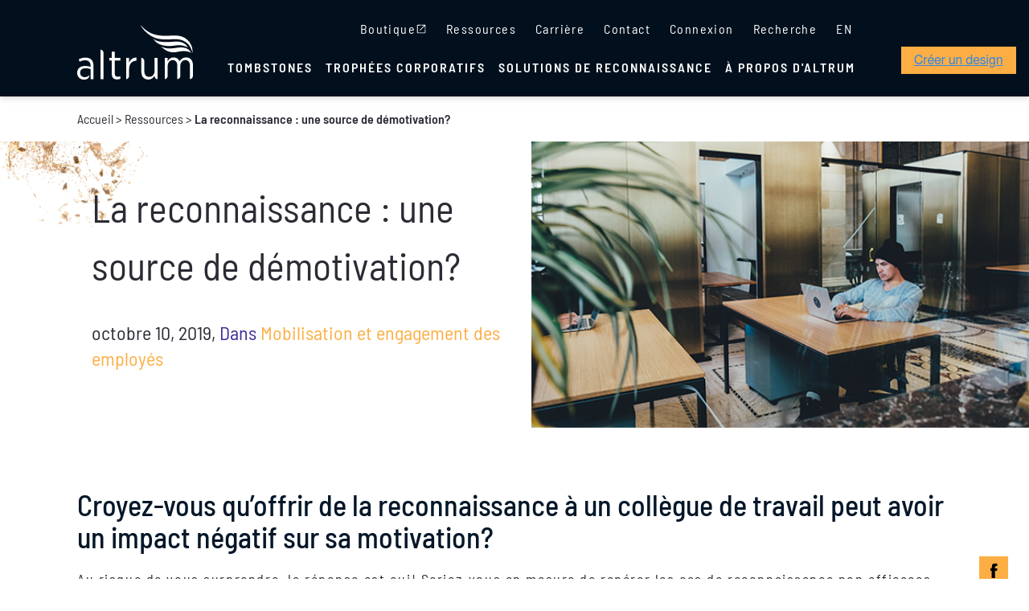

--- FILE ---
content_type: text/html; charset=UTF-8
request_url: https://www.altrum.com/fr/ressources/reconnaissance/la-reconnaissance-une-source-de-demotivation/
body_size: 31176
content:



<!DOCTYPE html>
<html lang="fr">

<head>
	<title>
		La reconnaissance : une source de démotivation?	</title><link rel="preload" as="font" href="https://fonts.gstatic.com/s/barlowsemicondensed/v16/wlpvgxjLBV1hqnzfr-F8sEYMB0Yybp0mudRXeIqq.woff2" crossorigin><link rel="preload" as="font" href="https://fonts.gstatic.com/s/barlowsemicondensed/v16/wlpigxjLBV1hqnzfr-F8sEYMB0Yybp0mudRfi6m_B2sl.woff2" crossorigin><link rel="preload" as="font" href="https://fonts.gstatic.com/s/barlowsemicondensed/v16/wlpigxjLBV1hqnzfr-F8sEYMB0Yybp0mudRfp66_B2sl.woff2" crossorigin><style id="wpr-usedcss">img:is([sizes=auto i],[sizes^="auto," i]){contain-intrinsic-size:3000px 1500px}img.emoji{display:inline!important;border:none!important;box-shadow:none!important;height:1em!important;width:1em!important;margin:0 .07em!important;vertical-align:-.1em!important;background:0 0!important;padding:0!important}:root{--wp-block-synced-color:#7a00df;--wp-block-synced-color--rgb:122,0,223;--wp-bound-block-color:var(--wp-block-synced-color);--wp-editor-canvas-background:#ddd;--wp-admin-theme-color:#007cba;--wp-admin-theme-color--rgb:0,124,186;--wp-admin-theme-color-darker-10:#006ba1;--wp-admin-theme-color-darker-10--rgb:0,107,160.5;--wp-admin-theme-color-darker-20:#005a87;--wp-admin-theme-color-darker-20--rgb:0,90,135;--wp-admin-border-width-focus:2px}@media (min-resolution:192dpi){:root{--wp-admin-border-width-focus:1.5px}}:root{--wp--preset--font-size--normal:16px;--wp--preset--font-size--huge:42px}html :where(.has-border-color){border-style:solid}html :where([style*=border-top-color]){border-top-style:solid}html :where([style*=border-right-color]){border-right-style:solid}html :where([style*=border-bottom-color]){border-bottom-style:solid}html :where([style*=border-left-color]){border-left-style:solid}html :where([style*=border-width]){border-style:solid}html :where([style*=border-top-width]){border-top-style:solid}html :where([style*=border-right-width]){border-right-style:solid}html :where([style*=border-bottom-width]){border-bottom-style:solid}html :where([style*=border-left-width]){border-left-style:solid}html :where(img[class*=wp-image-]){height:auto;max-width:100%}:where(figure){margin:0 0 1em}html :where(.is-position-sticky){--wp-admin--admin-bar--position-offset:var(--wp-admin--admin-bar--height,0px)}@media screen and (max-width:600px){html :where(.is-position-sticky){--wp-admin--admin-bar--position-offset:0px}}:root{--wp--preset--aspect-ratio--square:1;--wp--preset--aspect-ratio--4-3:4/3;--wp--preset--aspect-ratio--3-4:3/4;--wp--preset--aspect-ratio--3-2:3/2;--wp--preset--aspect-ratio--2-3:2/3;--wp--preset--aspect-ratio--16-9:16/9;--wp--preset--aspect-ratio--9-16:9/16;--wp--preset--color--black:#000000;--wp--preset--color--cyan-bluish-gray:#abb8c3;--wp--preset--color--white:#ffffff;--wp--preset--color--pale-pink:#f78da7;--wp--preset--color--vivid-red:#cf2e2e;--wp--preset--color--luminous-vivid-orange:#ff6900;--wp--preset--color--luminous-vivid-amber:#fcb900;--wp--preset--color--light-green-cyan:#7bdcb5;--wp--preset--color--vivid-green-cyan:#00d084;--wp--preset--color--pale-cyan-blue:#8ed1fc;--wp--preset--color--vivid-cyan-blue:#0693e3;--wp--preset--color--vivid-purple:#9b51e0;--wp--preset--gradient--vivid-cyan-blue-to-vivid-purple:linear-gradient(135deg,rgb(6, 147, 227) 0%,rgb(155, 81, 224) 100%);--wp--preset--gradient--light-green-cyan-to-vivid-green-cyan:linear-gradient(135deg,rgb(122, 220, 180) 0%,rgb(0, 208, 130) 100%);--wp--preset--gradient--luminous-vivid-amber-to-luminous-vivid-orange:linear-gradient(135deg,rgb(252, 185, 0) 0%,rgb(255, 105, 0) 100%);--wp--preset--gradient--luminous-vivid-orange-to-vivid-red:linear-gradient(135deg,rgb(255, 105, 0) 0%,rgb(207, 46, 46) 100%);--wp--preset--gradient--very-light-gray-to-cyan-bluish-gray:linear-gradient(135deg,rgb(238, 238, 238) 0%,rgb(169, 184, 195) 100%);--wp--preset--gradient--cool-to-warm-spectrum:linear-gradient(135deg,rgb(74, 234, 220) 0%,rgb(151, 120, 209) 20%,rgb(207, 42, 186) 40%,rgb(238, 44, 130) 60%,rgb(251, 105, 98) 80%,rgb(254, 248, 76) 100%);--wp--preset--gradient--blush-light-purple:linear-gradient(135deg,rgb(255, 206, 236) 0%,rgb(152, 150, 240) 100%);--wp--preset--gradient--blush-bordeaux:linear-gradient(135deg,rgb(254, 205, 165) 0%,rgb(254, 45, 45) 50%,rgb(107, 0, 62) 100%);--wp--preset--gradient--luminous-dusk:linear-gradient(135deg,rgb(255, 203, 112) 0%,rgb(199, 81, 192) 50%,rgb(65, 88, 208) 100%);--wp--preset--gradient--pale-ocean:linear-gradient(135deg,rgb(255, 245, 203) 0%,rgb(182, 227, 212) 50%,rgb(51, 167, 181) 100%);--wp--preset--gradient--electric-grass:linear-gradient(135deg,rgb(202, 248, 128) 0%,rgb(113, 206, 126) 100%);--wp--preset--gradient--midnight:linear-gradient(135deg,rgb(2, 3, 129) 0%,rgb(40, 116, 252) 100%);--wp--preset--font-size--small:13px;--wp--preset--font-size--medium:20px;--wp--preset--font-size--large:36px;--wp--preset--font-size--x-large:42px;--wp--preset--spacing--20:0.44rem;--wp--preset--spacing--30:0.67rem;--wp--preset--spacing--40:1rem;--wp--preset--spacing--50:1.5rem;--wp--preset--spacing--60:2.25rem;--wp--preset--spacing--70:3.38rem;--wp--preset--spacing--80:5.06rem;--wp--preset--shadow--natural:6px 6px 9px rgba(0, 0, 0, .2);--wp--preset--shadow--deep:12px 12px 50px rgba(0, 0, 0, .4);--wp--preset--shadow--sharp:6px 6px 0px rgba(0, 0, 0, .2);--wp--preset--shadow--outlined:6px 6px 0px -3px rgb(255, 255, 255),6px 6px rgb(0, 0, 0);--wp--preset--shadow--crisp:6px 6px 0px rgb(0, 0, 0)}:where(.is-layout-flex){gap:.5em}:where(.is-layout-grid){gap:.5em}:where(.wp-block-columns.is-layout-flex){gap:2em}:where(.wp-block-columns.is-layout-grid){gap:2em}:where(.wp-block-post-template.is-layout-flex){gap:1.25em}:where(.wp-block-post-template.is-layout-grid){gap:1.25em}ul .wpml-ls-menu-item a{display:flex;align-items:center}@font-face{font-family:'Barlow Semi Condensed';font-style:normal;font-weight:400;font-display:swap;src:url(https://fonts.gstatic.com/s/barlowsemicondensed/v16/wlpvgxjLBV1hqnzfr-F8sEYMB0Yybp0mudRXeIqq.woff2) format('woff2');unicode-range:U+0000-00FF,U+0131,U+0152-0153,U+02BB-02BC,U+02C6,U+02DA,U+02DC,U+0304,U+0308,U+0329,U+2000-206F,U+20AC,U+2122,U+2191,U+2193,U+2212,U+2215,U+FEFF,U+FFFD}@font-face{font-family:'Barlow Semi Condensed';font-style:normal;font-weight:500;font-display:swap;src:url(https://fonts.gstatic.com/s/barlowsemicondensed/v16/wlpigxjLBV1hqnzfr-F8sEYMB0Yybp0mudRfi6m_B2sl.woff2) format('woff2');unicode-range:U+0000-00FF,U+0131,U+0152-0153,U+02BB-02BC,U+02C6,U+02DA,U+02DC,U+0304,U+0308,U+0329,U+2000-206F,U+20AC,U+2122,U+2191,U+2193,U+2212,U+2215,U+FEFF,U+FFFD}@font-face{font-family:'Barlow Semi Condensed';font-style:normal;font-weight:600;font-display:swap;src:url(https://fonts.gstatic.com/s/barlowsemicondensed/v16/wlpigxjLBV1hqnzfr-F8sEYMB0Yybp0mudRfp66_B2sl.woff2) format('woff2');unicode-range:U+0000-00FF,U+0131,U+0152-0153,U+02BB-02BC,U+02C6,U+02DA,U+02DC,U+0304,U+0308,U+0329,U+2000-206F,U+20AC,U+2122,U+2191,U+2193,U+2212,U+2215,U+FEFF,U+FFFD}*,:after,:before{border:0 solid #e5e7eb;box-sizing:border-box}:after,:before{--tw-content:""}html{-webkit-text-size-adjust:100%;font-feature-settings:normal;font-family:ui-sans-serif,system-ui,-apple-system,BlinkMacSystemFont,'Segoe UI',Roboto,'Helvetica Neue',Arial,'Noto Sans',sans-serif,'Apple Color Emoji','Segoe UI Emoji','Segoe UI Symbol','Noto Color Emoji';line-height:1.5;-moz-tab-size:4;-o-tab-size:4;tab-size:4}body{line-height:inherit;margin:0}hr{border-top-width:1px;color:inherit;height:0}abbr:where([title]){-webkit-text-decoration:underline dotted;text-decoration:underline dotted}h1,h2,h3,h4,h5,h6{font-size:inherit;font-weight:inherit}a{color:inherit;text-decoration:inherit}strong{font-weight:bolder}code,kbd,pre,samp{font-family:ui-monospace,SFMono-Regular,Menlo,Monaco,Consolas,'Liberation Mono','Courier New',monospace;font-size:1em}small{font-size:80%}sub,sup{font-size:75%;line-height:0;position:relative;vertical-align:baseline}sub{bottom:-.25em}sup{top:-.5em}table{border-collapse:collapse;border-color:inherit;text-indent:0}button,input,optgroup,select,textarea{color:inherit;font-family:inherit;font-size:100%;font-weight:inherit;line-height:inherit;margin:0;padding:0}button,select{text-transform:none}[type=button],[type=reset],[type=submit],button{-webkit-appearance:button;background-color:transparent;background-image:none}progress{vertical-align:baseline}::-webkit-inner-spin-button,::-webkit-outer-spin-button{height:auto}[type=search]{-webkit-appearance:textfield;outline-offset:-2px}::-webkit-search-decoration{-webkit-appearance:none}::-webkit-file-upload-button{-webkit-appearance:button;font:inherit}summary{display:list-item}blockquote,dd,dl,figure,h1,h2,h3,h4,h5,h6,hr,p,pre{margin:0}fieldset{margin:0}fieldset,legend{padding:0}menu,ol,ul{list-style:none;margin:0;padding:0}textarea{resize:vertical}input::-moz-placeholder,textarea::-moz-placeholder{color:#9ca3af;opacity:1}input::placeholder,textarea::placeholder{color:#9ca3af;opacity:1}button{cursor:pointer}audio,canvas,embed,iframe,img,object,svg,video{display:block;vertical-align:middle}img,video{height:auto;max-width:100%}[hidden]{display:none}*,:after,:before{--tw-border-spacing-x:0;--tw-border-spacing-y:0;--tw-translate-x:0;--tw-translate-y:0;--tw-rotate:0;--tw-skew-x:0;--tw-skew-y:0;--tw-scale-x:1;--tw-scale-y:1;--tw-pan-x: ;--tw-pan-y: ;--tw-pinch-zoom: ;--tw-scroll-snap-strictness:proximity;--tw-ordinal: ;--tw-slashed-zero: ;--tw-numeric-figure: ;--tw-numeric-spacing: ;--tw-numeric-fraction: ;--tw-ring-inset: ;--tw-ring-offset-width:0px;--tw-ring-offset-color:#fff;--tw-ring-color:rgba(59, 130, 246, .5);--tw-ring-offset-shadow:0 0 #0000;--tw-ring-shadow:0 0 #0000;--tw-shadow:0 0 #0000;--tw-shadow-colored:0 0 #0000;--tw-blur: ;--tw-brightness: ;--tw-contrast: ;--tw-grayscale: ;--tw-hue-rotate: ;--tw-invert: ;--tw-saturate: ;--tw-sepia: ;--tw-drop-shadow: ;--tw-backdrop-blur: ;--tw-backdrop-brightness: ;--tw-backdrop-contrast: ;--tw-backdrop-grayscale: ;--tw-backdrop-hue-rotate: ;--tw-backdrop-invert: ;--tw-backdrop-opacity: ;--tw-backdrop-saturate: ;--tw-backdrop-sepia: }::backdrop{--tw-border-spacing-x:0;--tw-border-spacing-y:0;--tw-translate-x:0;--tw-translate-y:0;--tw-rotate:0;--tw-skew-x:0;--tw-skew-y:0;--tw-scale-x:1;--tw-scale-y:1;--tw-pan-x: ;--tw-pan-y: ;--tw-pinch-zoom: ;--tw-scroll-snap-strictness:proximity;--tw-ordinal: ;--tw-slashed-zero: ;--tw-numeric-figure: ;--tw-numeric-spacing: ;--tw-numeric-fraction: ;--tw-ring-inset: ;--tw-ring-offset-width:0px;--tw-ring-offset-color:#fff;--tw-ring-color:rgba(59, 130, 246, .5);--tw-ring-offset-shadow:0 0 #0000;--tw-ring-shadow:0 0 #0000;--tw-shadow:0 0 #0000;--tw-shadow-colored:0 0 #0000;--tw-blur: ;--tw-brightness: ;--tw-contrast: ;--tw-grayscale: ;--tw-hue-rotate: ;--tw-invert: ;--tw-saturate: ;--tw-sepia: ;--tw-drop-shadow: ;--tw-backdrop-blur: ;--tw-backdrop-brightness: ;--tw-backdrop-contrast: ;--tw-backdrop-grayscale: ;--tw-backdrop-hue-rotate: ;--tw-backdrop-invert: ;--tw-backdrop-opacity: ;--tw-backdrop-saturate: ;--tw-backdrop-sepia: }.container{margin-left:auto;margin-right:auto;padding-left:1.5rem;padding-right:1.5rem;width:100%}@media (min-width:1280px){.container{max-width:1280px;padding-left:6rem;padding-right:6rem}}@media (min-width:1536px){.container{max-width:1536px;padding-left:9rem;padding-right:9rem}}.visible{visibility:visible}.static{position:static}.absolute{position:absolute}.relative{position:relative}.sticky{position:sticky}.left-2{left:.5rem}.-top-24{top:-6rem}.right-0{right:0}.top-0{top:0}.left-1\/2{left:50%}.-bottom-4{bottom:-1rem}.z-10{z-index:10}.z-0{z-index:0}.order-1{order:1}.order-first{order:-9999}.m-auto{margin:auto}.mb-2{margin-bottom:.5rem}.mb-12{margin-bottom:3rem}.mb-4{margin-bottom:1rem}.mt-0{margin-top:0}.mb-1{margin-bottom:.25rem}.mt-auto{margin-top:auto}.ml-2{margin-left:.5rem}.mt-8{margin-top:2rem}.mr-4{margin-right:1rem}.ml-4{margin-left:1rem}.mt-12{margin-top:3rem}.block{display:block}.inline-block{display:inline-block}.inline{display:inline}.flex{display:flex}.inline-flex{display:inline-flex}.table{display:table}.grid{display:grid}.hidden{display:none}.h-full{height:100%}.h-4{height:1rem}.h-6{height:1.5rem}.w-full{width:100%}.w-fit{width:-moz-fit-content;width:fit-content}.w-1\/2{width:50%}.w-24{width:6rem}.w-4{width:1rem}.w-6{width:1.5rem}.w-s9\/10{width:90%}.-translate-x-1\/2{transform:translate(var(--tw-translate-x),var(--tw-translate-y)) rotate(var(--tw-rotate)) skewX(var(--tw-skew-x)) skewY(var(--tw-skew-y)) scaleX(var(--tw-scale-x)) scaleY(var(--tw-scale-y))}.-translate-x-1\/2{--tw-translate-x:-50%}.transform{transform:translate(var(--tw-translate-x),var(--tw-translate-y)) rotate(var(--tw-rotate)) skewX(var(--tw-skew-x)) skewY(var(--tw-skew-y)) scaleX(var(--tw-scale-x)) scaleY(var(--tw-scale-y))}@keyframes spin{to{transform:rotate(1turn)}}.animate-spin{animation:1s linear infinite spin}.resize{resize:both}.flex-row{flex-direction:row}.flex-col{flex-direction:column}.flex-col-reverse{flex-direction:column-reverse}.items-center{align-items:center}.justify-center{justify-content:center}.justify-between{justify-content:space-between}.gap-8{gap:2rem}.gap-4{gap:1rem}.overflow-hidden{overflow:hidden}.border{border-width:1px}.border-aGold-100{--tw-border-opacity:1;border-color:rgb(252 174 68/var(--tw-border-opacity))}.bg-aBlue-200{--tw-bg-opacity:1;background-color:rgb(5 23 41/var(--tw-bg-opacity))}.bg-black{--tw-bg-opacity:1;background-color:rgb(0 0 0/var(--tw-bg-opacity))}.bg-opacity-80{--tw-bg-opacity:0.8}.bg-cover{background-size:cover}.p-2\.5{padding:.625rem}.py-1{padding-bottom:.25rem;padding-top:.25rem}.px-5{padding-left:20px;padding-right:20px}.py-8{padding-bottom:2rem;padding-top:2rem}.px-4{padding-left:1rem;padding-right:1rem}.py-4{padding-bottom:1rem;padding-top:1rem}.px-2{padding-left:.5rem;padding-right:.5rem}.pb-4{padding-bottom:1rem}.pt-20{padding-top:5rem}.pb-6{padding-bottom:1.5rem}.pb-8{padding-bottom:2rem}.pt-4{padding-top:1rem}.pb-12{padding-bottom:3rem}.pt-8{padding-top:2rem}.pl-8{padding-left:2rem}.pr-16{padding-right:4rem}.pb-1{padding-bottom:.25rem}.pt-5{padding-top:20px}.pt-12{padding-top:3rem}.pb-20{padding-bottom:5rem}.text-center{text-align:center}.text-sm{font-size:.875rem;line-height:1.25rem}.text-2xl{font-size:1.5rem;line-height:2rem}.font-bold{font-weight:700}.font-normal{font-weight:400}.uppercase{text-transform:uppercase}.leading-snug{line-height:1.375}.leading-6{line-height:1.5rem}.leading-4{line-height:1rem}.tracking-inspire{letter-spacing:.0875em}.tracking-bigger{letter-spacing:.1375em}.tracking-wider{letter-spacing:.05em}.\!tracking-normal{letter-spacing:0!important}.text-white{--tw-text-opacity:1;color:rgb(255 255 255/var(--tw-text-opacity))}.text-aPurple-100{--tw-text-opacity:1;color:rgb(43 43 53/var(--tw-text-opacity))}.text-aGold-100{--tw-text-opacity:1;color:rgb(252 174 68/var(--tw-text-opacity))}.opacity-25{opacity:.25}.opacity-75{opacity:.75}.blur{--tw-blur:blur(8px)}.blur,.filter{filter:var(--tw-blur) var(--tw-brightness) var(--tw-contrast) var(--tw-grayscale) var(--tw-hue-rotate) var(--tw-invert) var(--tw-saturate) var(--tw-sepia) var(--tw-drop-shadow)}.transition-all{transition-duration:.15s;transition-property:all;transition-timing-function:cubic-bezier(.4,0,.2,1)}.duration-300{transition-duration:.3s}.no-margin p{margin:0}.line-before:before{--tw-border-opacity:1;--tw-content:"";border-bottom-color:rgb(252 174 68/var(--tw-border-opacity));border-bottom-width:1px;content:var(--tw-content);left:0;position:absolute}@media (min-width:1024px){.line-before:before{width:calc(.5rem + 50vw - 512px)}}@media (min-width:1280px){.line-before:before{width:calc(8rem + 50vw - 640px)}}@media (min-width:1536px){.line-before:before{width:calc(16rem + 50vw - 768px)}}.line-before-smaller:before{--tw-border-opacity:1;--tw-content:"";border-bottom-color:rgb(252 174 68/var(--tw-border-opacity));border-bottom-width:1px;content:var(--tw-content);left:0;position:absolute}h1{font-size:2.25rem;font-weight:600;line-height:2.5rem;padding-bottom:2rem}@media (min-width:768px){h1{font-size:3rem;line-height:1}}h2{font-size:1.875rem;font-weight:600;line-height:2.25rem;padding-bottom:1.5rem}@media (min-width:768px){h2{font-size:2.25rem;line-height:2.5rem}}h3{font-size:26px;letter-spacing:.05em;padding-bottom:1rem}p{letter-spacing:.0875em;margin-bottom:.625rem;margin-top:.625rem}.altrum-h2{font-size:52px;line-height:1}.altrum-h2{font-weight:400;text-transform:uppercase}.menu a{letter-spacing:.0875em}body{font-family:'Barlow Semi Condensed'}.altrum-wp-image img{width:100%}.altrum-img img{width:100%}.altrum-form{scroll-margin-top:16rem}.altrum-form:target{display:flex}.header-search{-ms-overflow-style:none;overflow-y:scroll;scrollbar-width:none}.header-search::-webkit-scrollbar{display:none}.altrum-article .white-background .flexible-text-only{--tw-bg-opacity:1;background-color:rgb(255 255 255/var(--tw-bg-opacity))}.altrum-article .white-background .flexible-text-only{--tw-text-opacity:1;color:rgb(5 23 41/var(--tw-text-opacity))}.single-articles .flexible-text-only a{--tw-text-opacity:1;color:rgb(252 174 68/var(--tw-text-opacity));font-weight:700}.single-articles .flexible-text-only a:hover{--tw-text-opacity:1;color:rgb(2 16 29/var(--tw-text-opacity));transition-duration:.3s;transition-property:all;transition-timing-function:cubic-bezier(.4,0,.2,1)}.recognition p{letter-spacing:0!important}.altrum-menu{--tw-bg-opacity:1;--tw-drop-shadow:drop-shadow(0 4px 3px rgba(0, 0, 0, .07)) drop-shadow(0 2px 2px rgba(0, 0, 0, .06));background-color:rgb(2 16 29/var(--tw-bg-opacity));display:flex;filter:var(--tw-blur) var(--tw-brightness) var(--tw-contrast) var(--tw-grayscale) var(--tw-hue-rotate) var(--tw-invert) var(--tw-saturate) var(--tw-sepia) var(--tw-drop-shadow);flex-direction:column;max-height:100vh;padding-bottom:1rem;position:sticky;top:0;z-index:50}.altrum-menu{-ms-overflow-style:none;scrollbar-width:none}.altrum-menu::-webkit-scrollbar{display:none}.altrum-menu .header-search{display:none}.altrum-menu .altrum-main-menu .menu{padding-top:20px}.altrum-menu .altrum-main-menu .menu>li{--tw-border-opacity:1;border-bottom-width:1px;border-color:rgb(252 174 68/var(--tw-border-opacity))}@media (min-width:1280px){.line-before-smaller:before{width:calc(4rem + 50vw - 640px)}.altrum-menu{overflow-y:visible;padding-bottom:0}.altrum-menu .altrum-main-menu .menu{align-items:flex-end;padding-top:0}.altrum-menu .altrum-main-menu .menu>li{border-style:none;padding-bottom:1.5rem}}.altrum-menu .altrum-main-menu .menu>li>a{align-items:center;display:flex;font-weight:700;padding:.75rem .75rem .75rem 0;text-transform:uppercase}.altrum-menu .altrum-main-menu .menu>li a{display:flex}.altrum-menu .altrum-main-menu .menu>li.cta{margin-bottom:.75rem;padding-bottom:1rem;padding-top:1rem}.altrum-menu .altrum-main-menu .menu>li.cta a{--tw-text-opacity:1;color:rgb(0 0 0/var(--tw-text-opacity));font-weight:600;margin:auto;padding:.375rem 0;text-decoration-line:none;width:-moz-fit-content;width:fit-content}.altrum-menu-article .altrum-menu .altrum-main-menu .menu>li.cta a{--tw-text-opacity:1!important;color:rgb(0 0 0/var(--tw-text-opacity))!important;text-decoration-line:none!important}.altrum-menu .altrum-main-menu .menu>li.cta a{--tw-bg-opacity:1;align-items:center;background-color:rgb(252 174 68/var(--tw-bg-opacity));display:flex;font-size:1.125rem;font-weight:500;gap:.625rem;justify-content:center;letter-spacing:.05em;line-height:1.75rem;padding:.5rem 1rem;text-transform:uppercase;transition-duration:.3s;transition-property:color,background-color,border-color,text-decoration-color,fill,stroke;transition-timing-function:cubic-bezier(.4,0,.2,1)}.altrum-menu .altrum-main-menu .menu>li.cta a:after{--tw-bg-opacity:1;--tw-content:"";background-color:rgb(0 0 0/var(--tw-bg-opacity));content:var(--tw-content);display:inline-block;font-size:0;height:1rem;-webkit-mask-size:cover;mask-size:cover;-webkit-mask:url(https://www.altrum.com/wp-content/themes/altrum-website/images/icon/button-arrow.svg) no-repeat 50% 50%;mask:url(https://www.altrum.com/wp-content/themes/altrum-website/images/icon/button-arrow.svg) no-repeat 50% 50%;transition-duration:.3s;transition-property:color,background-color,border-color,text-decoration-color,fill,stroke;transition-timing-function:cubic-bezier(.4,0,.2,1);width:1.5rem}.altrum-menu .altrum-main-menu .menu>li.cta a:hover{--tw-bg-opacity:1;background-color:rgb(255 255 255/var(--tw-bg-opacity))}.altrum-menu .altrum-main-menu .menu>li.cta a.justify-between{justify-content:space-between}.altrum-light .altrum-menu .altrum-main-menu .menu>li.cta a:hover{--tw-bg-opacity:1;--tw-text-opacity:1;background-color:rgb(43 43 53/var(--tw-bg-opacity));color:rgb(255 255 255/var(--tw-text-opacity))}.altrum-light .altrum-menu .altrum-main-menu .menu>li.cta a:hover:after{--tw-bg-opacity:1;background-color:rgb(255 255 255/var(--tw-bg-opacity));content:var(--tw-content)}.altrum-light .altrum-menu .altrum-main-menu .menu>li.cta a.white{--tw-border-opacity:1;--tw-bg-opacity:1;--tw-text-opacity:1;background-color:rgb(255 255 255/var(--tw-bg-opacity));border-color:rgb(252 174 68/var(--tw-border-opacity));border-width:1px;color:rgb(252 174 68/var(--tw-text-opacity))}.altrum-light .altrum-menu .altrum-main-menu .menu>li.cta a.white:after{--tw-bg-opacity:1;background-color:rgb(252 174 68/var(--tw-bg-opacity));content:var(--tw-content)}.altrum-light .altrum-menu .altrum-main-menu .menu>li.cta a.white:hover{--tw-bg-opacity:1;--tw-text-opacity:1;background-color:rgb(252 174 68/var(--tw-bg-opacity));color:rgb(255 255 255/var(--tw-text-opacity))}.altrum-light .altrum-menu .altrum-main-menu .menu>li.cta a.white:hover:after{--tw-bg-opacity:1;background-color:rgb(255 255 255/var(--tw-bg-opacity));content:var(--tw-content)}.altrum-menu .altrum-main-menu .menu>li.hide-first>a:first-child{display:none}.altrum-menu .altrum-main-menu .menu>li.cta-design a:after{content:var(--tw-content);display:none}.altrum-menu .altrum-main-menu .menu>li.menu-item-has-children>a:after{--tw-bg-opacity:1;--tw-content:"";background-color:rgb(252 174 68/var(--tw-bg-opacity));content:var(--tw-content);display:inline-block;font-size:0;height:1.75rem;margin-left:20px;-webkit-mask-size:cover;mask-size:cover;transition-duration:.3s;transition-property:color,background-color,border-color,text-decoration-color,fill,stroke;width:1.75rem}.altrum-menu .altrum-main-menu .menu>li.menu-item-has-children>a:after{height:.875rem;-webkit-mask:url(https://www.altrum.com/wp-content/themes/altrum-website/images/icon/arrow-right.svg) no-repeat 50% 50%;mask:url(https://www.altrum.com/wp-content/themes/altrum-website/images/icon/arrow-right.svg) no-repeat 50% 50%;transition-duration:.2s;transition-property:transform;transition-timing-function:cubic-bezier(.4,0,.2,1);width:.875rem}.altrum-menu .altrum-main-menu .menu>li.menu-item-has-children:hover .sub-menu{display:flex}.altrum-menu .altrum-main-menu .altrum-menu-separator{--tw-bg-opacity:1;--tw-drop-shadow:drop-shadow(0 4px 3px rgba(0, 0, 0, .07)) drop-shadow(0 2px 2px rgba(0, 0, 0, .06));background-color:rgb(5 23 41/var(--tw-bg-opacity));display:none;filter:var(--tw-blur) var(--tw-brightness) var(--tw-contrast) var(--tw-grayscale) var(--tw-hue-rotate) var(--tw-invert) var(--tw-saturate) var(--tw-sepia) var(--tw-drop-shadow);height:.125rem;left:0;position:absolute;width:100%}.altrum-menu .altrum-top-menu{order:1}.altrum-menu .altrum-top-menu .menu li{letter-spacing:.0875em;padding:.5rem .5rem .5rem 0}@media (min-width:1280px){.altrum-menu .altrum-main-menu .menu>li>a{letter-spacing:.125em;padding:0}.altrum-menu .altrum-main-menu .menu>li.cta{margin-bottom:0;padding-bottom:1.75rem;padding-right:1rem;padding-top:0;position:absolute;right:0;width:-moz-max-content;width:max-content}.altrum-menu .altrum-main-menu .menu>li.menu-item-has-children>a:after{display:none}.altrum-menu .altrum-top-menu{order:0}.altrum-menu .altrum-top-menu .menu{justify-content:flex-end}.altrum-menu .altrum-top-menu .menu li{padding:.5rem .75rem}}.altrum-menu .altrum-top-menu .menu li.search{align-items:center;display:none}.altrum-menu .altrum-top-menu .menu li.search a{--tw-bg-opacity:1;--tw-text-opacity:1;--tw-content:"";background-color:rgb(255 255 255/var(--tw-bg-opacity));color:rgb(0 0 0/var(--tw-text-opacity));content:var(--tw-content);display:inline-block;font-size:0;height:1rem;-webkit-mask-size:cover;mask-size:cover;-webkit-mask:url(https://www.altrum.com/wp-content/themes/altrum-website/images/icon/search.svg) no-repeat 50% 50%;mask:url(https://www.altrum.com/wp-content/themes/altrum-website/images/icon/search.svg) no-repeat 50% 50%;transition-duration:.2s;transition-property:color,background-color,border-color,text-decoration-color,fill,stroke;transition-timing-function:cubic-bezier(.4,0,.2,1);width:1rem}.altrum-menu .altrum-top-menu .menu li.search:hover a{--tw-bg-opacity:1;background-color:rgb(252 174 68/var(--tw-bg-opacity))}.altrum-main-menu .menu,.altrum-top-menu .menu{display:flex;flex-direction:column;list-style-type:none}.altrum-main-menu .menu>li a,.altrum-top-menu .menu>li a{--tw-text-opacity:1;color:rgb(255 255 255/var(--tw-text-opacity))}.altrum-main-menu .menu>li a:hover,.altrum-top-menu .menu>li a:hover{--tw-text-opacity:1;color:rgb(252 174 68/var(--tw-text-opacity))}@media (min-width:1280px){.altrum-menu .altrum-top-menu .menu li.search{display:flex}.altrum-main-menu .menu,.altrum-top-menu .menu{flex-direction:row}.altrum-main-menu .menu>li,.altrum-top-menu .menu>li{padding:.5rem}.altrum-main-menu .menu>li a:hover,.altrum-top-menu .menu>li a:hover{--tw-text-opacity:1;color:rgb(255 255 255/var(--tw-text-opacity));text-decoration-color:#fcae44;text-decoration-line:underline;text-underline-offset:8px}}.altrum-main-menu .menu>li span,.altrum-top-menu .menu>li span{--tw-text-opacity:1;color:rgb(255 255 255/var(--tw-text-opacity));cursor:pointer}.altrum-main-menu .menu>li.current-menu-item>a,.altrum-main-menu .menu>li.current-page-ancestor>a,.altrum-top-menu .menu>li.current-menu-item>a,.altrum-top-menu .menu>li.current-page-ancestor>a{--tw-text-opacity:1;color:rgb(252 174 68/var(--tw-text-opacity))}.altrum-main-menu .sub-menu>li a:hover,.altrum-top-menu .sub-menu>li a:hover{--tw-text-opacity:1;color:rgb(255 255 255/var(--tw-text-opacity));text-decoration-color:#fcae44;text-decoration-line:underline;text-underline-offset:8px}@media (min-width:1280px){.altrum-main-menu .menu>li.current-menu-item>a,.altrum-main-menu .menu>li.current-page-ancestor>a,.altrum-top-menu .menu>li.current-menu-item>a,.altrum-top-menu .menu>li.current-page-ancestor>a{--tw-text-opacity:1;color:rgb(255 255 255/var(--tw-text-opacity));text-decoration-color:#fcae44;text-decoration-line:underline;text-underline-offset:8px}.altrum-main-menu .sub-menu>li a:hover,.altrum-top-menu .sub-menu>li a:hover{--tw-text-opacity:1;color:rgb(252 174 68/var(--tw-text-opacity));text-decoration-line:none}}.altrum-main-menu .sub-menu>li.current-menu-item>a,.altrum-top-menu .sub-menu>li.current-menu-item>a{--tw-text-opacity:1;color:rgb(255 255 255/var(--tw-text-opacity));text-decoration-color:#fcae44;text-decoration-line:underline;text-underline-offset:8px}.altrum-main-menu .sub-menu>li.current-page-ancestor>a,.altrum-top-menu .sub-menu>li.current-page-ancestor>a{--tw-text-opacity:1;color:rgb(252 174 68/var(--tw-text-opacity));text-decoration-line:none}@media (max-width:1280px){.altrum-main-menu,.altrum-top-menu{max-height:0;opacity:0;transition-duration:.5s;transition-property:opacity;transition-timing-function:cubic-bezier(.4,0,.2,1);visibility:hidden}.altrum-menu .altrum-main-menu .sub-menu{max-height:0;opacity:0;overflow:hidden;transition-duration:.7s;transition-property:opacity;transition-timing-function:cubic-bezier(.4,0,.2,1);visibility:hidden}}.altrum-menu .altrum-main-menu .sub-menu li:last-child{margin-bottom:.5rem}.altrum-menu .altrum-main-menu .sub-menu li a{font-weight:400;padding:.5rem}@media (min-width:1280px){.altrum-main-menu .sub-menu>li.current-menu-item>a,.altrum-top-menu .sub-menu>li.current-menu-item>a{--tw-text-opacity:1;color:rgb(252 174 68/var(--tw-text-opacity));text-decoration-line:none}.altrum-main-menu,.altrum-top-menu{max-height:-moz-max-content;max-height:max-content;opacity:1;visibility:visible}.altrum-menu .altrum-main-menu .sub-menu{--tw-bg-opacity:1;background-color:rgb(0 0 0/var(--tw-bg-opacity));display:none;justify-content:center;left:0;margin-top:1.5rem;position:absolute;width:100vw}.altrum-menu .altrum-main-menu .sub-menu{max-height:-moz-max-content;max-height:max-content;opacity:1;visibility:visible}.altrum-menu .altrum-main-menu .sub-menu li:first-child{display:none}.altrum-menu .altrum-main-menu .sub-menu li:last-child{margin-bottom:0}.altrum-menu .altrum-main-menu .sub-menu li a{padding:0}.altrum-menu .altrum-main-menu ul.menu>li>.sub-menu{margin-left:calc(-50vw + 640px)}}.altrum-menu .altrum-main-menu .has_subpages_menu{position:relative}.altrum-menu .altrum-main-menu .has_subpages_menu>span{align-items:center;cursor:pointer;display:flex;font-weight:700;letter-spacing:.125em;padding:0;text-transform:uppercase}.altrum-menu .altrum-main-menu .has_subpages_menu>span:hover{--tw-text-opacity:1;color:rgb(255 255 255/var(--tw-text-opacity));text-decoration-color:#fcae44;text-decoration-line:underline;text-underline-offset:8px}.altrum-menu .altrum-main-menu .has_subpages_menu.recognition{position:relative}.altrum-menu .altrum-main-menu .has_subpages_menu .sub-menu{--tw-bg-opacity:1;background-color:rgb(5 23 41/var(--tw-bg-opacity));flex-direction:column;min-width:480px;padding-bottom:15px;padding-left:15px;padding-top:15px;width:-moz-fit-content;width:fit-content}.altrum-menu .altrum-main-menu .has_subpages_menu .sub-menu{border-bottom:2px solid #fcae44;margin-left:10px!important}.altrum-menu .altrum-main-menu .has_subpages_menu .sub-menu:after{--tw-bg-opacity:1;--tw-content:"";background-color:rgb(5 23 41/var(--tw-bg-opacity));border-left:1px solid hsla(0,0%,100%,.05);content:var(--tw-content);height:100%;position:absolute;right:0;top:0;width:175px}.altrum-menu .altrum-main-menu .has_subpages_menu .sub-menu li:first-child{display:block}.altrum-menu .altrum-main-menu .has_subpages_menu .sub-menu li{padding:.25rem;position:static;width:270px}.altrum-menu .altrum-main-menu .has_subpages_menu .sub-menu li.current_page_item,.altrum-menu .altrum-main-menu .has_subpages_menu .sub-menu li.show,.altrum-menu .altrum-main-menu .has_subpages_menu .sub-menu li:hover{background-color:hsla(0,0%,100%,.06);padding-left:.5rem}.altrum-menu .altrum-main-menu .has_subpages_menu .sub-menu li.current_page_item a,.altrum-menu .altrum-main-menu .has_subpages_menu .sub-menu li.show a,.altrum-menu .altrum-main-menu .has_subpages_menu .sub-menu li:hover a{color:hsla(0,0%,100%,.5)!important}.altrum-menu .altrum-main-menu .has_subpages_menu .sub-menu li a{font-size:.875rem;font-weight:500;letter-spacing:1;line-height:1.25rem;position:relative}@media (min-width:1536px){.line-before-smaller:before{width:calc(7rem + 50vw - 768px)}.altrum-main-menu .menu>li,.altrum-top-menu .menu>li{padding:.5rem .75rem}.altrum-menu .altrum-main-menu ul.menu>li>.sub-menu{margin-left:calc(-50vw + 768px)}}@media (min-width:1280px){.altrum-main-menu .current-menu-item,.altrum-main-menu .current-page-ancestor{display:block}}.altrum-header-logo{align-items:flex-end;display:flex;justify-content:space-between}.altrum-arrow-btn.altrum-header-logo{justify-content:space-between}.altrum-header-logo .altrum-menu-open,.altrum-header-logo .altrum-menu-search{--tw-bg-opacity:1;align-items:center;background-color:rgb(252 174 68/var(--tw-bg-opacity));cursor:pointer;display:flex;height:2.25rem;padding:.5rem;width:2.25rem}.altrum-header-logo .altrum-menu-open svg,.altrum-header-logo .altrum-menu-search svg{height:auto;width:100%}.altrum-header-logo .altrum-menu-open .menu-closed{display:none}li.blank a{align-items:center!important;display:flex!important;gap:.125rem!important}li.blank a:after{--tw-content:"";background-image:url(https://www.altrum.com/wp-content/themes/altrum-website/images/icon/blank.svg);background-repeat:no-repeat;background-size:cover;content:var(--tw-content);display:flex}li.blank a:after{height:.875rem;width:.875rem}.altrum-sub-menu-images{display:none;flex-direction:row;width:100%}@media (min-width:1280px){.altrum-header-logo .altrum-menu-open,.altrum-header-logo .altrum-menu-search{display:none}.altrum-sub-menu-images{display:flex;justify-content:flex-end}.altrum-sub-menu-image .sub-menu{gap:1rem;padding-left:4rem}.altrum-sub-menu-image .sub-menu>li{max-width:14rem}}.altrum-sub-menu-image .sub-menu{display:flex;flex-direction:column;padding-bottom:2rem;padding-top:2rem}.submenu-image-title{--tw-border-opacity:1;--tw-text-opacity:1;border-bottom-width:1px;border-color:rgb(252 174 68/var(--tw-border-opacity));color:rgb(255 255 255/var(--tw-text-opacity));letter-spacing:.125em;margin-right:7%;padding-bottom:.5rem;padding-top:2rem;position:relative;text-transform:uppercase;width:50%;z-index:10}.altrum-menu-images{align-items:flex-end;display:none;flex-direction:column}@media (min-width:1280px){.altrum-menu-images{display:flex}}.altrum-menu-image{-moz-column-gap:2rem;column-gap:2rem;display:flex;flex-wrap:wrap;padding-bottom:2rem;padding-top:1rem;width:60%}.altrum-menu-image-item{width:40%}.altrum-menu-image-item a{align-items:center;display:flex;height:auto;justify-content:space-between;padding:1rem 20px}.altrum-arrow-btn.altrum-menu-image-item a{justify-content:space-between}.altrum-menu-image-item img{-o-object-fit:contain;object-fit:contain}.altrum-menu-article{display:none;flex-direction:column;justify-content:center;position:relative;width:70%;z-index:10}.altrum-menu-article-item{width:100%}.altrum-menu-article-item a{align-items:center;display:flex;gap:2rem;height:100%;padding:1rem 20px}.altrum-menu-article-item img{-o-object-fit:contain;object-fit:contain}.altrum-menu-article .altrum-arrow-btn{--tw-text-opacity:1!important;color:rgb(0 0 0/var(--tw-text-opacity))!important;text-decoration-line:none!important}.altrum-menu .altrum-main-menu .sub-menu li.current-menu-item:hover .altrum-menu .altrum-main-menu .sub-menu{margin-top:2.75rem!important}.altrum-footer{padding-top:2rem}.altrum-footer-menu .menu li a:hover,.altrum-footer-menu .menu li.current-menu-item>a,.altrum-footer-menu .menu li.current-page-ancestor>a,.altrum-footer-meta-menu .menu li a:hover,.altrum-footer-meta-menu .menu li.current-menu-item>a,.altrum-footer-meta-menu .menu li.current-page-ancestor>a,.altrum-footer-policy .menu li a:hover,.altrum-footer-policy .menu li.current-menu-item>a,.altrum-footer-policy .menu li.current-page-ancestor>a{text-decoration-line:underline;text-underline-offset:2px}.altrum-footer-menu .menu li.current-menu-item>a:hover,.altrum-footer-menu .menu li.current-page-ancestor>a:hover,.altrum-footer-meta-menu .menu li.current-menu-item>a:hover,.altrum-footer-meta-menu .menu li.current-page-ancestor>a:hover,.altrum-footer-policy .menu li.current-menu-item>a:hover,.altrum-footer-policy .menu li.current-page-ancestor>a:hover{text-decoration-line:underline}.altrum-footer-menu{order:2}.altrum-footer-menu .menu{display:flex;flex-direction:column}.altrum-footer-menu .menu li.current-menu-item>a,.altrum-footer-menu .menu li.current-page-ancestor>a{font-weight:600;text-decoration-line:none}@media (min-width:1024px){.altrum-footer{padding-top:4rem}.altrum-footer-menu{order:0}.altrum-footer-menu .menu{flex-direction:row;flex-wrap:wrap;margin:auto;width:75%}.altrum-footer-menu .menu>li{left:9%;position:relative;width:50%}.altrum-footer-menu .menu li.current-menu-item>a,.altrum-footer-menu .menu li.current-page-ancestor>a{font-weight:400;text-decoration-line:underline;text-underline-offset:2px}.altrum-footer-menu .menu li.current-menu-item>a:hover,.altrum-footer-menu .menu li.current-page-ancestor>a:hover{text-decoration-line:underline}.altrum-footer-menu .menu li.menu-item-has-children{padding-bottom:3.5rem;padding-right:2rem}}@media (min-width:1536px){.altrum-sub-menu-image .sub-menu>li{max-width:15rem}.altrum-footer-menu .menu>li{left:11%}.altrum-footer-menu .menu li.menu-item-has-children{padding-right:3rem}}.altrum-footer-menu .menu li.menu-item-has-children>a{--tw-border-opacity:1;--tw-text-opacity:1;align-items:center;border-color:rgb(252 174 68/var(--tw-border-opacity));border-width:1px;color:rgb(252 174 68/var(--tw-text-opacity));display:flex;justify-content:space-between;letter-spacing:.1375em;margin-top:.5rem;padding:.5rem;text-transform:uppercase}.altrum-arrow-btn.altrum-footer-menu .menu li.menu-item-has-children>a{justify-content:space-between}.altrum-footer-menu .menu li.menu-item-has-children>a:hover{font-weight:600;text-decoration-line:none}.altrum-footer-menu .menu li.menu-item-has-children>a:after{--tw-bg-opacity:1;--tw-content:"";background-color:rgb(252 174 68/var(--tw-bg-opacity));content:var(--tw-content);display:inline-block;font-size:0;height:1.75rem;margin-left:.5rem;-webkit-mask-size:cover;mask-size:cover;transition-duration:.3s;transition-property:color,background-color,border-color,text-decoration-color,fill,stroke;width:1.75rem}@media (min-width:1024px){.altrum-footer-menu .menu li.menu-item-has-children>a{border-style:none;display:block;font-weight:700;margin-bottom:1rem;margin-top:0;padding:0}.altrum-footer-menu .menu li.menu-item-has-children>a:hover{font-weight:700;text-decoration-line:underline}.altrum-footer-menu .menu li.menu-item-has-children>a:after{display:none}}.altrum-footer-menu .menu li.menu-item-has-children>a:after{--tw-rotate:90deg;height:.875rem;-webkit-mask:url(https://www.altrum.com/wp-content/themes/altrum-website/images/icon/arrow-right.svg) no-repeat 50% 50%;mask:url(https://www.altrum.com/wp-content/themes/altrum-website/images/icon/arrow-right.svg) no-repeat 50% 50%;transition-duration:.2s;transition-property:transform;transition-timing-function:cubic-bezier(.4,0,.2,1);width:.875rem}.altrum-footer-menu .menu li.menu-item-has-children>a:after{transform:translate(var(--tw-translate-x),var(--tw-translate-y)) rotate(var(--tw-rotate)) skewX(var(--tw-skew-x)) skewY(var(--tw-skew-y)) scaleX(var(--tw-scale-x)) scaleY(var(--tw-scale-y))}.altrum-footer-menu .menu li.menu-item-has-children>span{--tw-border-opacity:1;--tw-text-opacity:1;align-items:center;border-color:rgb(252 174 68/var(--tw-border-opacity));border-width:1px;color:rgb(252 174 68/var(--tw-text-opacity));display:flex;justify-content:space-between;letter-spacing:.1375em;margin-top:.5rem;padding:.5rem;text-transform:uppercase}.altrum-arrow-btn.altrum-footer-menu .menu li.menu-item-has-children>span{justify-content:space-between}.altrum-footer-menu .menu li.menu-item-has-children>span:hover{text-decoration-line:none}.altrum-footer-menu .menu li.menu-item-has-children.current-page-ancestor .sub-menu{padding:.5rem}.altrum-footer-menu .menu li.menu-item-has-children .sub-menu{--tw-border-opacity:1;--tw-bg-opacity:1;background-color:rgb(2 16 29/var(--tw-bg-opacity));border-color:rgb(252 174 68/var(--tw-border-opacity));padding-left:.5rem}@media (max-width:1025px){.altrum-footer-menu .menu li.menu-item-has-children.current-page-ancestor .sub-menu{max-height:100vh;transition-duration:.15s;transition-property:all;transition-timing-function:cubic-bezier(.4,0,.2,1)}.altrum-footer-menu .menu li.menu-item-has-children .sub-menu{max-height:0;overflow:hidden;transition-duration:.7s;transition-property:all;transition-timing-function:cubic-bezier(.4,0,.2,1)}}.altrum-footer-menu .menu li.menu-item-has-children .sub-menu li a{--tw-text-opacity:1;color:rgb(255 255 255/var(--tw-text-opacity));display:block;margin-bottom:.375rem}.altrum-footer-menu .menu li.menu-item-has-children .sub-menu li a:hover{font-weight:600;text-decoration-line:none}.altrum-footer-meta-menu{order:3}.altrum-footer-meta-menu:before{--tw-border-opacity:1;--tw-content:"";border-top-color:rgb(255 255 255/var(--tw-border-opacity));border-top-width:1px;content:var(--tw-content);display:block;height:0;margin:20px auto 1rem;width:10rem}@media (min-width:1024px){.altrum-footer-menu .menu li.menu-item-has-children>span{border-style:none;display:block;font-weight:700;margin-bottom:1rem;margin-top:0;padding:0}.altrum-footer-menu .menu li.menu-item-has-children.current-page-ancestor .sub-menu{padding:0}.altrum-footer-menu .menu li.menu-item-has-children .sub-menu{background-color:transparent;border-style:none;display:block;padding:0}.altrum-footer-menu .menu li.menu-item-has-children .sub-menu li:first-child{display:none}.altrum-footer-menu .menu li.menu-item-has-children .sub-menu li a:hover{font-weight:400;text-decoration-line:underline}.altrum-footer-meta-menu{order:0}.altrum-footer-meta-menu:before{display:none}}.altrum-footer-meta-menu .menu{display:flex;flex-wrap:wrap}.altrum-footer-meta-menu .menu li{width:50%}.altrum-footer-meta-menu .menu li.separator,.altrum-footer-meta-menu .menu li.separator+li{width:100%}.altrum-footer-meta-menu .menu li.separator:before{--tw-border-opacity:1;--tw-content:"";border-top-color:rgb(229 231 235/var(--tw-border-opacity));border-top-width:2px;content:var(--tw-content);display:block;height:.125rem;margin:.5rem auto 1rem;width:11rem}.altrum-footer-meta-menu .menu li a{--tw-text-opacity:1;color:rgb(255 255 255/var(--tw-text-opacity));display:block;font-weight:700;margin-bottom:.75rem;text-transform:uppercase}.altrum-footer-share{order:1}@media (min-width:1024px){.altrum-footer-meta-menu .menu{flex-direction:column}.altrum-footer-meta-menu .menu li{width:100%}.altrum-footer-meta-menu .menu li.separator:before{display:none}.altrum-footer-share{order:0}}@media (min-width:768px){.altrum-footer-meta-menu:before{width:15rem}.altrum-footer-meta-menu .menu li.separator:before{width:15rem}.altrum-footer-policy{align-items:center;display:flex}}.altrum-footer-policy .menu{align-items:center;display:flex;flex-direction:column}@media (min-width:768px){.altrum-footer-policy .menu{align-items:stretch;flex-direction:row}}.altrum-footer-policy .menu li{align-items:center;display:flex;margin-bottom:.5rem}.altrum-footer-policy .menu li:first-child:after{--tw-bg-opacity:1;--tw-content:"";background-color:rgb(255 255 255/var(--tw-bg-opacity));content:var(--tw-content);display:none;height:100%;margin-left:1rem;margin-right:1rem;width:1px}.altrum-footer-policy .menu li:nth-child(2):after{--tw-bg-opacity:1;--tw-content:"";background-color:rgb(255 255 255/var(--tw-bg-opacity));content:var(--tw-content);display:none;height:100%;margin-left:1rem;margin-right:1rem;width:1px}.altrum-footer-policy .menu li a{--tw-text-opacity:1;color:rgb(255 255 255/var(--tw-text-opacity))}.altrum-footer-copy-policy{--tw-border-opacity:1;border-top-color:rgb(255 255 255/var(--tw-border-opacity));border-top-width:1px;margin:1rem auto auto;max-width:20rem;padding-top:20px;text-align:center;width:-moz-fit-content;width:fit-content}@media (min-width:640px){.altrum-footer-copy-policy{max-width:24rem}}@media (min-width:768px){.altrum-footer-policy .menu li{margin-bottom:0}.altrum-footer-policy .menu li:first-child:after{display:inline-flex}.altrum-footer-policy .menu li:nth-child(2):after{display:inline-flex}.altrum-footer-policy .menu li a{font-size:.875rem;line-height:1.25rem}.altrum-footer-copy-policy{border-style:none;margin:0;max-width:none;padding-bottom:.75rem;padding-top:.75rem;width:100%}}@media (min-width:1024px){.altrum-footer-copy-policy{padding-bottom:1rem;padding-top:1rem}}body div:not(.bg-footer-altrum) .altrum-footer{--tw-bg-opacity:1;background-color:rgb(2 16 29/var(--tw-bg-opacity))}.altrum-footer-social{--tw-bg-opacity:1;align-items:center;background-color:rgb(252 174 68/var(--tw-bg-opacity));display:flex;height:2.25rem;justify-content:center;margin-right:.625rem;position:relative;transition-duration:.3s;transition-property:color,background-color,border-color,text-decoration-color,fill,stroke;transition-timing-function:cubic-bezier(.4,0,.2,1);width:2.25rem}.altrum-footer-social:hover{--tw-bg-opacity:1;background-color:rgb(255 255 255/var(--tw-bg-opacity))}.altrum-footer-social a:after{background-color:transparent;bottom:0;content:"";left:0;pointer-events:auto;position:absolute;right:0;top:0;z-index:10}footer input[type=email],footer input[type=text]{--tw-bg-opacity:1;background-color:rgb(2 16 29/var(--tw-bg-opacity))}.altrum-arrow-btn,.hs-button{--tw-bg-opacity:1;background-color:rgb(252 174 68/var(--tw-bg-opacity))}.altrum-arrow-btn,.hs-button{align-items:center;display:flex;font-size:1.125rem;font-weight:500;gap:.625rem;justify-content:center;letter-spacing:.05em;line-height:1.75rem;padding:.5rem 1rem;text-transform:uppercase;transition-duration:.3s;transition-property:color,background-color,border-color,text-decoration-color,fill,stroke;transition-timing-function:cubic-bezier(.4,0,.2,1)}.altrum-arrow-btn:after,.hs-button:after{--tw-bg-opacity:1;--tw-content:"";background-color:rgb(0 0 0/var(--tw-bg-opacity));content:var(--tw-content);display:inline-block;font-size:0;height:1rem;-webkit-mask-size:cover;mask-size:cover;-webkit-mask:url(https://www.altrum.com/wp-content/themes/altrum-website/images/icon/button-arrow.svg) no-repeat 50% 50%;mask:url(https://www.altrum.com/wp-content/themes/altrum-website/images/icon/button-arrow.svg) no-repeat 50% 50%;transition-duration:.3s;transition-property:color,background-color,border-color,text-decoration-color,fill,stroke;transition-timing-function:cubic-bezier(.4,0,.2,1);width:1.5rem}.altrum-arrow-btn:hover,.hs-button:hover{--tw-bg-opacity:1;background-color:rgb(255 255 255/var(--tw-bg-opacity))}.altrum-arrow-btn.justify-between{justify-content:space-between}.hs-button{--tw-bg-opacity:1;align-items:center;background-color:rgb(252 174 68/var(--tw-bg-opacity));display:flex;font-size:1.125rem;font-weight:500;gap:.625rem;justify-content:center;letter-spacing:.05em;line-height:1.75rem;padding:.5rem 1rem;text-transform:uppercase;transition-duration:.3s;transition-property:color,background-color,border-color,text-decoration-color,fill,stroke;transition-timing-function:cubic-bezier(.4,0,.2,1)}.hs-button:after{--tw-content:"";background-image:url(https://www.altrum.com/wp-content/themes/altrum-website/images/icon/blank-black.svg);background-repeat:no-repeat;background-size:cover;content:var(--tw-content);display:flex}.hs-button:after{height:1rem;width:1rem}.hs-button:hover{--tw-bg-opacity:1;background-color:rgb(255 255 255/var(--tw-bg-opacity))}.altrum-light .altrum-arrow-btn:hover,.altrum-light .hs-button:hover{--tw-bg-opacity:1;--tw-text-opacity:1;background-color:rgb(43 43 53/var(--tw-bg-opacity));color:rgb(255 255 255/var(--tw-text-opacity))}.altrum-light .altrum-arrow-btn:hover:after,.altrum-light .hs-button:hover:after{--tw-bg-opacity:1;background-color:rgb(255 255 255/var(--tw-bg-opacity));content:var(--tw-content)}.altrum-light .altrum-arrow-btn.white,.altrum-light .hs-button.white{--tw-border-opacity:1;--tw-bg-opacity:1;--tw-text-opacity:1;background-color:rgb(255 255 255/var(--tw-bg-opacity));border-color:rgb(252 174 68/var(--tw-border-opacity));border-width:1px;color:rgb(252 174 68/var(--tw-text-opacity))}.altrum-light .altrum-arrow-btn.white:after,.altrum-light .hs-button.white:after{--tw-bg-opacity:1;background-color:rgb(252 174 68/var(--tw-bg-opacity));content:var(--tw-content)}.altrum-light .altrum-arrow-btn.white:hover,.altrum-light .hs-button.white:hover{--tw-bg-opacity:1;--tw-text-opacity:1;background-color:rgb(252 174 68/var(--tw-bg-opacity));color:rgb(255 255 255/var(--tw-text-opacity))}.altrum-light .altrum-arrow-btn.white:hover:after,.altrum-light .hs-button.white:hover:after{--tw-bg-opacity:1;background-color:rgb(255 255 255/var(--tw-bg-opacity));content:var(--tw-content)}.altrum-resources-search{--tw-border-opacity:1;--tw-bg-opacity:1;--tw-text-opacity:1;background-color:rgb(2 16 29/var(--tw-bg-opacity));border-color:rgb(252 174 68/var(--tw-border-opacity));border-width:1px;color:rgb(255 255 255/var(--tw-text-opacity));padding:.25rem .75rem .25rem 2rem;width:100%}.altrum-resources-search::-moz-placeholder{--tw-placeholder-opacity:1;color:rgb(255 255 255/var(--tw-placeholder-opacity))}.altrum-resources-search::placeholder{--tw-placeholder-opacity:1;color:rgb(255 255 255/var(--tw-placeholder-opacity))}.altrum-resources-search::-webkit-search-cancel-button{-webkit-appearance:none;background-image:url(https://www.altrum.com/wp-content/themes/altrum-website/images/icon/close-yellow.svg);background-position:50%;background-repeat:no-repeat;background-size:cover;cursor:pointer;display:block;height:.875rem;width:.875rem}.altrum-light.solution-light{--tw-bg-opacity:1;background-color:rgb(255 255 255/var(--tw-bg-opacity))}.altrum-light.solution-light h1,.altrum-light.solution-light p{--tw-text-opacity:1;color:rgb(43 43 53/var(--tw-text-opacity))}.altrum-light.solution-light .altrum-resources-hover-light{outline:transparent solid 2px;outline-offset:2px;transition-duration:.3s;transition-property:all;transition-timing-function:cubic-bezier(.4,0,.2,1)}.altrum-light.solution-light .altrum-resources-hover-light:hover{--tw-scale-x:1.05;--tw-scale-y:1.05;--tw-shadow:0 20px 25px -5px rgba(0, 0, 0, .1),0 8px 10px -6px rgba(0, 0, 0, .1);--tw-shadow-colored:0 20px 25px -5px var(--tw-shadow-color),0 8px 10px -6px var(--tw-shadow-color);--tw-shadow-color:#faf5ff;--tw-shadow:var(--tw-shadow-colored);box-shadow:var(--tw-ring-offset-shadow,0 0 #0000),var(--tw-ring-shadow,0 0 #0000),var(--tw-shadow);transform:translate(var(--tw-translate-x),var(--tw-translate-y)) rotate(var(--tw-rotate)) skewX(var(--tw-skew-x)) skewY(var(--tw-skew-y)) scaleX(var(--tw-scale-x)) scaleY(var(--tw-scale-y))}.altrum-light.solution-light .altrum-search-purple{fill:#2b2b35}.altrum-light.solution-light .altrum-article-light{--tw-border-opacity:1;--tw-bg-opacity:1;--tw-shadow:0 10px 15px -3px rgba(0, 0, 0, .1),0 4px 6px -4px rgba(0, 0, 0, .1);--tw-shadow-colored:0 10px 15px -3px var(--tw-shadow-color),0 4px 6px -4px var(--tw-shadow-color);background-color:rgb(255 255 255/var(--tw-bg-opacity));border-color:rgb(43 43 53/var(--tw-border-opacity));box-shadow:var(--tw-ring-offset-shadow,0 0 #0000),var(--tw-ring-shadow,0 0 #0000),var(--tw-shadow)}.altrum-light.solution-light .altrum-article-light .altrum-text-light{--tw-text-opacity:1;color:rgb(43 43 53/var(--tw-text-opacity))}.altrum-article-resources{--tw-bg-opacity:1;background-color:rgb(2 16 29/var(--tw-bg-opacity))}.altrum-light.altrum-article-light h1{--tw-text-opacity:1;color:rgb(43 43 53/var(--tw-text-opacity))}.altrum-light.altrum-article-light .altrum-in{--tw-text-opacity:1;color:rgb(63 43 151/var(--tw-text-opacity))}.altrum-light.altrum-article-light .altrum-article-resources{--tw-bg-opacity:1;background-color:rgb(255 255 255/var(--tw-bg-opacity))}.single-articles section p{font-size:1.125rem;line-height:1.75rem}.altrum-post-social{--tw-bg-opacity:1;align-items:center;background-color:rgb(252 174 68/var(--tw-bg-opacity));display:flex;height:2.25rem;justify-content:center;margin-right:.625rem;position:relative;transition-duration:.3s;transition-property:color,background-color,border-color,text-decoration-color,fill,stroke;transition-timing-function:cubic-bezier(.4,0,.2,1);width:2.25rem}.altrum-post-social:hover{--tw-bg-opacity:1;background-color:rgb(255 255 255/var(--tw-bg-opacity))}.altrum-post-social a:after{background-color:transparent;bottom:0;content:"";left:0;pointer-events:auto;position:absolute;right:0;top:0;z-index:10}#breadcrumbs{--tw-bg-opacity:1;--tw-text-opacity:1;background-color:rgb(0 0 0/var(--tw-bg-opacity));color:rgb(255 255 255/var(--tw-text-opacity));left:0;margin-left:auto;margin-right:auto;position:absolute;right:0;z-index:20}#breadcrumbs .breadcrumb_last{font-weight:700}#breadcrumbs .breadcrumb_last,#breadcrumbs a{--tw-text-opacity:1;color:rgb(240 240 240/var(--tw-text-opacity))}#breadcrumbs a{transition-duration:.3s;transition-property:color,background-color,border-color,text-decoration-color,fill,stroke;transition-timing-function:cubic-bezier(.4,0,.2,1)}#breadcrumbs a:hover{--tw-text-opacity:1;color:rgb(252 174 68/var(--tw-text-opacity))}#breadcrumbs>span{position:relative;z-index:20}#breadcrumbs+div{position:relative;z-index:10}.single-articles #breadcrumbs{--tw-bg-opacity:1;--tw-text-opacity:1;background-color:rgb(255 255 255/var(--tw-bg-opacity));color:rgb(43 43 53/var(--tw-text-opacity));left:0;margin-left:auto;margin-right:auto;position:absolute;right:0}.single-articles #breadcrumbs .breadcrumb_last{--tw-text-opacity:1;color:rgb(43 43 53/var(--tw-text-opacity))}.single-articles #breadcrumbs a{--tw-text-opacity:1;color:rgb(43 43 53/var(--tw-text-opacity));transition-duration:.3s;transition-property:color,background-color,border-color,text-decoration-color,fill,stroke;transition-timing-function:cubic-bezier(.4,0,.2,1)}.single-articles #breadcrumbs a:hover{--tw-text-opacity:1;color:rgb(252 174 68/var(--tw-text-opacity))}.single-articles #breadcrumbs>span{position:relative;z-index:20}.altrum-article:not(.altrum-article-light) #breadcrumbs{--tw-text-opacity:1;background-color:transparent;color:rgb(255 255 255/var(--tw-text-opacity));left:0;margin-left:auto;margin-right:auto;position:absolute;right:0;z-index:20}.altrum-article:not(.altrum-article-light) #breadcrumbs .breadcrumb_last{--tw-text-opacity:1;color:rgb(240 240 240/var(--tw-text-opacity));font-weight:700}.altrum-article:not(.altrum-article-light) #breadcrumbs a{--tw-text-opacity:1;color:rgb(240 240 240/var(--tw-text-opacity));transition-duration:.3s;transition-property:color,background-color,border-color,text-decoration-color,fill,stroke;transition-timing-function:cubic-bezier(.4,0,.2,1)}.altrum-article:not(.altrum-article-light) #breadcrumbs a:hover{--tw-text-opacity:1;color:rgb(252 174 68/var(--tw-text-opacity))}.altrum-article:not(.altrum-article-light) #breadcrumbs>span{position:relative;z-index:20}.altrum-article-light #breadcrumbs,.altrum-article.altrum-article-light #breadcrumbs{--tw-text-opacity:1;color:rgb(43 43 53/var(--tw-text-opacity))}@media (min-width:1280px){.altrum-menu-article{display:flex}.container-left{padding-left:max(0px,(100% - 1085px)/2)!important}}@media (min-width:1536px){.container-left{padding-left:max(0px,(100% - 1248px)/2)!important}}.flexible-text-only{--tw-bg-opacity:1;background-color:rgb(2 16 29/var(--tw-bg-opacity))}.flexible-text-only{--tw-text-opacity:1;color:rgb(255 255 255/var(--tw-text-opacity))}.flexible-text-only h1{font-weight:500;padding-top:.5rem}.flexible-text-only h2{font-weight:500;padding-bottom:.5rem;padding-top:1.5rem}.flexible-text-only h3{font-weight:500;padding-bottom:.5rem;padding-top:1rem}.flexible-text-only h4{font-weight:500;padding-bottom:.5rem;padding-top:.75rem}.flexible-text-only ul li{font-size:1.125rem;line-height:1.75rem;padding-bottom:1rem}.altrum-light .flexible-text-only{--tw-bg-opacity:1;--tw-text-opacity:1;background-color:rgb(255 255 255/var(--tw-bg-opacity));color:rgb(0 0 0/var(--tw-text-opacity))}.altrum-light .line-before:before{--tw-border-opacity:1;border-bottom-color:rgb(63 43 151/var(--tw-border-opacity));content:var(--tw-content)}section ul{list-style-type:disc}section ol,section ul{letter-spacing:.0875em;margin-bottom:1rem;margin-left:1.5rem}section ol{list-style-type:decimal}details[open]{--tw-bg-opacity:1;background-color:rgb(66 45 150/var(--tw-bg-opacity))}.altrum-make-payment select option:disabled{--tw-text-opacity:1;color:rgb(156 163 175/var(--tw-text-opacity))}.altrum-form{--tw-text-opacity:1;color:rgb(255 255 255/var(--tw-text-opacity))}.altrum-form label:not(.hs-error-msg,.hs-error-msgs label){display:block;font-size:1.125rem;font-weight:700;letter-spacing:.125em;line-height:1.75rem;margin-bottom:.5rem;text-transform:uppercase}.altrum-form input:not(.hs-button,.wpcf7-submit){--tw-border-opacity:1;--tw-bg-opacity:1;background-color:rgb(2 16 29/var(--tw-bg-opacity));border-color:rgb(255 255 255/var(--tw-border-opacity));border-width:1px;padding:.375rem .5rem;width:100%}.altrum-form input[type=file]{--tw-border-opacity:1;--tw-text-opacity:1;background-clip:padding-box;border-color:rgb(252 174 68/var(--tw-border-opacity));border-style:solid;border-width:1px;color:rgb(255 255 255/var(--tw-text-opacity));cursor:pointer;display:block;flex:1 1 auto;font-weight:400;line-height:1.5;margin:0;min-width:0;padding:.5rem .75rem;position:relative;transition-duration:.3s;transition-property:color,background-color,border-color,text-decoration-color,fill,stroke,opacity,box-shadow,transform,filter,-webkit-backdrop-filter;transition-property:color,background-color,border-color,text-decoration-color,fill,stroke,opacity,box-shadow,transform,filter,backdrop-filter;transition-property:color,background-color,border-color,text-decoration-color,fill,stroke,opacity,box-shadow,transform,filter,backdrop-filter,-webkit-backdrop-filter;transition-timing-function:cubic-bezier(.4,0,.2,1);width:100%}.altrum-form input[type=file]::file-selector-button{--tw-bg-opacity:1;--tw-text-opacity:1;-webkit-margin-end:.75rem;background-color:rgb(252 174 68/var(--tw-bg-opacity));border:0 solid;border-color:inherit;border-inline-end-width:1px;border-radius:0;color:rgb(0 0 0/var(--tw-text-opacity));cursor:pointer;font-weight:500;letter-spacing:.0875em;margin:-.5rem -.75rem;margin-inline-end:.75rem;overflow:hidden;padding:.5rem .75rem;text-transform:uppercase;transition-duration:.15s;transition-property:color,background-color,border-color,text-decoration-color,fill,stroke,opacity,box-shadow,transform,filter,-webkit-backdrop-filter;transition-property:color,background-color,border-color,text-decoration-color,fill,stroke,opacity,box-shadow,transform,filter,backdrop-filter;transition-property:color,background-color,border-color,text-decoration-color,fill,stroke,opacity,box-shadow,transform,filter,backdrop-filter,-webkit-backdrop-filter;transition-timing-function:cubic-bezier(.4,0,.2,1)}.altrum-form input[type=file]::file-selector-button:hover{--tw-bg-opacity:1;background-color:rgb(255 255 255/var(--tw-bg-opacity))}.altrum-form input[type=file]:focus{outline:transparent solid 2px;outline-offset:2px}.altrum-form input.hs-button{--tw-text-opacity:1;color:rgb(0 0 0/var(--tw-text-opacity));cursor:pointer;padding-right:3rem}.altrum-form .hs-submit .actions{margin-left:auto;margin-right:auto;position:relative;width:-moz-fit-content;width:fit-content}.altrum-form .hs-submit .actions:after{--tw-bg-opacity:1;--tw-content:"";background-color:rgb(0 0 0/var(--tw-bg-opacity));bottom:0;content:var(--tw-content);display:inline-block;font-size:0;height:1rem;margin-bottom:auto;margin-top:auto;-webkit-mask-size:cover;mask-size:cover;-webkit-mask:url(https://www.altrum.com/wp-content/themes/altrum-website/images/icon/button-arrow.svg) no-repeat 50% 50%;mask:url(https://www.altrum.com/wp-content/themes/altrum-website/images/icon/button-arrow.svg) no-repeat 50% 50%;pointer-events:none;position:absolute;right:1rem;top:0;transition-duration:.3s;transition-property:color,background-color,border-color,text-decoration-color,fill,stroke;transition-timing-function:cubic-bezier(.4,0,.2,1);width:1.5rem}.altrum-form .hs-error-msg{--tw-text-opacity:1;color:rgb(252 174 68/var(--tw-text-opacity));font-size:.875rem;letter-spacing:.0875em;line-height:1.25rem;padding-top:.25rem;position:absolute}.altrum-form .hs-error-msgs label{display:block;letter-spacing:.0875em;padding-bottom:1rem;text-transform:uppercase}.altrum-form fieldset{display:flex!important;flex-direction:column!important;gap:2rem!important;max-width:none!important}.altrum-form fieldset .field{margin-bottom:1.75rem!important}.altrum-form .form-columns-1 .hs-input,.altrum-form .form-columns-2 .hs-input{width:100%!important}.altrum-form textarea{--tw-border-opacity:1;--tw-bg-opacity:1;background-color:rgb(2 16 29/var(--tw-bg-opacity));border-color:rgb(255 255 255/var(--tw-border-opacity));border-width:1px;height:8rem;padding:.375rem .5rem}.altrum-form .form-columns-2 .hs-form-field .input{margin-right:0}@media (min-width:450px){.altrum-form fieldset{flex-direction:row!important}.altrum-form .form-columns-2 .hs-form-field:first-child .input{margin-right:1.5rem}}.altrum-form .form-columns-1 .hs-form-field{width:100%!important}.altrum-form .form-columns-1 .hs-form-field .input{margin-right:0!important}.altrum-form .submitted-message{padding-left:1rem;padding-right:1rem}.altrum-form.altrum-newsletter .input input{height:34px}.altrum-form.altrum-newsletter .hs-submit input.hs-button{font-size:0;height:34px;padding:.125rem 1.5rem}.altrum-form.altrum-newsletter .hs-submit .actions:after{left:0;margin-left:auto;margin-right:auto;right:0}.altrum-form.altrum-newsletter .hs_recaptcha{display:none}.altrum-form.altrum-newsletter form{align-items:flex-end;display:flex;width:100%}.altrum-form.altrum-newsletter label:not(.hs-error-msg,.hs-error-msgs label){font-size:.875rem;line-height:1.25rem}.altrum-form.altrum-newsletter .hs_error_rollup{display:none}.altrum-form.altrum-newsletter .submitted-message{padding-left:0}.altrum-form.altrum-newsletter .submitted-message.hs-main-font-element{width:18rem}.hover\:scale-105:hover{--tw-scale-x:1.05;--tw-scale-y:1.05;transform:translate(var(--tw-translate-x),var(--tw-translate-y)) rotate(var(--tw-rotate)) skewX(var(--tw-skew-x)) skewY(var(--tw-skew-y)) scaleX(var(--tw-scale-x)) scaleY(var(--tw-scale-y))}.hover\:shadow-xl:hover{--tw-shadow:0 20px 25px -5px rgba(0, 0, 0, .1),0 8px 10px -6px rgba(0, 0, 0, .1);--tw-shadow-colored:0 20px 25px -5px var(--tw-shadow-color),0 8px 10px -6px var(--tw-shadow-color);box-shadow:var(--tw-ring-offset-shadow,0 0 #0000),var(--tw-ring-shadow,0 0 #0000),var(--tw-shadow)}.hover\:shadow-aBlue-200:hover{--tw-shadow-color:#051729;--tw-shadow:var(--tw-shadow-colored)}@media (min-width:640px){.sm\:flex{display:flex}.sm\:w-1\/2{width:50%}.sm\:flex-row{flex-direction:row}.sm\:flex-col{flex-direction:column}.sm\:flex-wrap{flex-wrap:wrap}}@media (min-width:768px){.md\:absolute{position:absolute}.md\:order-none{order:0}.md\:\!m-0{margin:0!important}.md\:mb-0{margin-bottom:0}.md\:mt-0{margin-top:0}.md\:flex{display:flex}.md\:w-1\/2{width:50%}.md\:w-max{width:-moz-max-content;width:max-content}.md\:w-55\/100{width:55%}.md\:flex-row{flex-direction:row}.md\:flex-col{flex-direction:column}.md\:flex-wrap{flex-wrap:wrap}.md\:items-end{align-items:flex-end}.md\:justify-center{justify-content:center}.md\:bg-black{--tw-bg-opacity:1;background-color:rgb(0 0 0/var(--tw-bg-opacity))}.md\:py-40{padding-bottom:10rem;padding-top:10rem}.md\:pr-6{padding-right:1.5rem}.md\:font-normal{font-weight:400}.md\:leading-normal{line-height:1.5}}@media (min-width:1024px){.altrum-form.altrum-newsletter label:not(.hs-error-msg,.hs-error-msgs label){font-size:.75rem;letter-spacing:.0875em;line-height:1rem}.lg\:w-48{width:12rem}.lg\:w-1\/3{width:33.333333%}.lg\:max-w-2xl{max-width:42rem}.lg\:max-w-\[960px\]{max-width:960px}.lg\:flex-row{flex-direction:row}.lg\:flex-nowrap{flex-wrap:nowrap}.lg\:p-0{padding:0}.lg\:px-0{padding-left:0;padding-right:0}.lg\:pr-4{padding-right:1rem}.lg\:first\:mr-5:first-child{margin-right:20px}.lg\:last\:ml-5:last-child{margin-left:20px}}@media (min-width:1280px){.menubp\:relative{position:relative}.menubp\:-mt-20{margin-top:-5rem}.menubp\:flex{display:flex}.menubp\:w-36{width:9rem}.menubp\:items-end{align-items:flex-end}.menubp\:justify-between{justify-content:space-between}.menubp\:p-0{padding:0}.menubp\:pb-2{padding-bottom:.5rem}.menubp\:pt-4{padding-top:1rem}.menubp\:pr-52{padding-right:13rem}.menubp\:pb-5{padding-bottom:20px}.xl\:pb-0{padding-bottom:0}}@media (min-width:1536px){.\32xl\:pr-80{padding-right:20rem}.\32xl\:text-4xl{font-size:2.25rem;line-height:2.5rem}}@media (min-width:1792px){.altrum-sub-menu-image .sub-menu>li{max-width:16rem}.\33xl\:text-6xl{font-size:3.75rem;line-height:1}}:root{--swiper-theme-color:#007aff}.swiper{margin-left:auto;margin-right:auto;position:relative;overflow:hidden;list-style:none;padding:0;z-index:1}:root{--swiper-navigation-size:44px}</style>

	<meta http-equiv="Content-Type" content="text/html; charset=utf-8">
	<meta name="language" content="fr">
	<meta name="viewport" content="initial-scale=1.0, width=device-width">
	<meta charset="UTF-8">
	<meta property="article:author" content="https://www.facebook.com/Leonard-175656265802960/" />

	<!-- Google Tag Manager -->
	<script>(function (w, d, s, l, i) {
			w[l] = w[l] || []; w[l].push({
				'gtm.start':
					new Date().getTime(), event: 'gtm.js'
			}); var f = d.getElementsByTagName(s)[0],
				j = d.createElement(s), dl = l != 'dataLayer' ? '&l=' + l : ''; j.async = true; j.src =
					'https://www.googletagmanager.com/gtm.js?id=' + i + dl; f.parentNode.insertBefore(j, f);
		})(window, document, 'script', 'dataLayer', 'GTM-WPDJLV8');</script>
	<!-- End Google Tag Manager -->
	<script src="https://b24518d611c74b50bc2a8a6bf0b8dd46.js.ubembed.com" async></script>
	<script src="https://32d6958dec364b30b014377ced84efda.js.ubembed.com" async></script>
	<meta name='robots' content='index, follow, max-image-preview:large, max-snippet:-1, max-video-preview:-1' />
	<!-- Start VWO Common Smartcode -->
	<script  type='text/javascript'>
		var _vwo_clicks = 10;
	</script>
	<!-- End VWO Common Smartcode -->
		<!-- Start VWO Async SmartCode -->
	<link rel="preconnect" href="https://dev.visualwebsiteoptimizer.com" />
	<script  type='text/javascript' id='vwoCode'>
	/* Fix: wp-rocket (application/ld+json) */
	window._vwo_code || (function () {
	var account_id=997341, // replace 1 with ${accountId} in release string
	version=2.1,
	settings_tolerance=2000,
	library_tolerance=2500,
	use_existing_jquery=false,
	hide_element='body',
	hide_element_style = 'opacity:0 !important;filter:alpha(opacity=0) !important;background:none !important;transition:none !important;',
	/* DO NOT EDIT BELOW THIS LINE */
	f=false,w=window,d=document,v=d.querySelector('#vwoCode'),cK='_vwo_'+account_id+'_settings',cc={};try{var c=JSON.parse(localStorage.getItem('_vwo_'+account_id+'_config'));cc=c&&typeof c==='object'?c:{}}catch(e){}var stT=cc.stT==='session'?w.sessionStorage:w.localStorage;code={use_existing_jquery:function(){return typeof use_existing_jquery!=='undefined'?use_existing_jquery:undefined},library_tolerance:function(){return typeof library_tolerance!=='undefined'?library_tolerance:undefined},settings_tolerance:function(){return cc.sT||settings_tolerance},hide_element_style:function(){return'{'+(cc.hES||hide_element_style)+'}'},hide_element:function(){if(performance.getEntriesByName('first-contentful-paint')[0]){return''}return typeof cc.hE==='string'?cc.hE:hide_element},getVersion:function(){return version},finish:function(e){if(!f){f=true;var t=d.getElementById('_vis_opt_path_hides');if(t)t.parentNode.removeChild(t);if(e)(new Image).src='https://dev.visualwebsiteoptimizer.com/ee.gif?a='+account_id+e}},finished:function(){return f},addScript:function(e){var t=d.createElement('script');t.type='text/javascript';if(e.src){t.src=e.src}else{t.text=e.text}d.getElementsByTagName('head')[0].appendChild(t)},load:function(e,t){var i=this.getSettings(),n=d.createElement('script'),r=this;t=t||{};if(i){n.textContent=i;d.getElementsByTagName('head')[0].appendChild(n);if(!w.VWO||VWO.caE){stT.removeItem(cK);r.load(e)}}else{var o=new XMLHttpRequest;o.open('GET',e,true);o.withCredentials=!t.dSC;o.responseType=t.responseType||'text';o.onload=function(){if(t.onloadCb){return t.onloadCb(o,e)}if(o.status===200||o.status===304){_vwo_code.addScript({text:o.responseText})}else{_vwo_code.finish('&e=loading_failure:'+e)}};o.onerror=function(){if(t.onerrorCb){return t.onerrorCb(e)}_vwo_code.finish('&e=loading_failure:'+e)};o.send()}},getSettings:function(){try{var e=stT.getItem(cK);if(!e){return}e=JSON.parse(e);if(Date.now()>e.e){stT.removeItem(cK);return}return e.s}catch(e){return}},init:function(){if(d.URL.indexOf('__vwo_disable__')>-1)return;var e=this.settings_tolerance();w._vwo_settings_timer=setTimeout(function(){_vwo_code.finish();stT.removeItem(cK)},e);var t;if(this.hide_element()!=='body'){t=d.createElement('style');var i=this.hide_element(),n=i?i+this.hide_element_style():'',r=d.getElementsByTagName('head')[0];t.setAttribute('id','_vis_opt_path_hides');v&&t.setAttribute('nonce',v.nonce);t.setAttribute('type','text/css');if(t.styleSheet)t.styleSheet.cssText=n;else t.appendChild(d.createTextNode(n));r.appendChild(t)}else{t=d.getElementsByTagName('head')[0];var n=d.createElement('div');n.style.cssText='z-index: 2147483647 !important;position: fixed !important;left: 0 !important;top: 0 !important;width: 100% !important;height: 100% !important;background: white !important;';n.setAttribute('id','_vis_opt_path_hides');n.classList.add('_vis_hide_layer');t.parentNode.insertBefore(n,t.nextSibling)}var o='https://dev.visualwebsiteoptimizer.com/j.php?a='+account_id+'&u='+encodeURIComponent(d.URL)+'&vn='+version;if(w.location.search.indexOf('_vwo_xhr')!==-1){this.addScript({src:o})}else{this.load(o+'&x=true')}}};w._vwo_code=code;code.init();})();
	</script>
	<!-- End VWO Async SmartCode -->
	
	<!-- This site is optimized with the Yoast SEO plugin v26.0 - https://yoast.com/wordpress/plugins/seo/ -->
	<meta name="description" content="Découvrez comment offrir de la reconnaissance à un collègue peut avoir un mauvais impact et devenir une source de démotivation au travail." />
	<link rel="canonical" href="https://www.altrum.com/fr/ressources/reconnaissance/la-reconnaissance-une-source-de-demotivation/" />
	<meta property="og:locale" content="fr_CA" />
	<meta property="og:type" content="article" />
	<meta property="og:title" content="La reconnaissance : une source de démotivation?" />
	<meta property="og:description" content="Découvrez comment offrir de la reconnaissance à un collègue peut avoir un mauvais impact et devenir une source de démotivation au travail." />
	<meta property="og:url" content="https://www.altrum.com/fr/ressources/reconnaissance/la-reconnaissance-une-source-de-demotivation/" />
	<meta property="og:site_name" content="Altrum" />
	<meta property="article:publisher" content="https://www.facebook.com/Altrumcorpo/" />
	<meta property="article:modified_time" content="2023-06-14T22:20:14+00:00" />
	<meta property="og:image" content="https://www.altrum.com/wp-content/uploads/2016/12/portfolio-pic-temp.jpg" />
	<meta name="twitter:card" content="summary_large_image" />
	<meta name="twitter:site" content="@altrumgroup" />
	<meta name="twitter:label1" content="Estimation du temps de lecture" />
	<meta name="twitter:data1" content="1 minute" />
	<script type="application/ld+json" class="yoast-schema-graph">{"@context":"https://schema.org","@graph":[{"@type":"WebPage","@id":"https://www.altrum.com/fr/ressources/reconnaissance/la-reconnaissance-une-source-de-demotivation/","url":"https://www.altrum.com/fr/ressources/reconnaissance/la-reconnaissance-une-source-de-demotivation/","name":"La reconnaissance : une source de démotivation?","isPartOf":{"@id":"https://www.altrum.com/fr/#website"},"primaryImageOfPage":{"@id":"https://www.altrum.com/fr/ressources/reconnaissance/la-reconnaissance-une-source-de-demotivation/#primaryimage"},"image":{"@id":"https://www.altrum.com/fr/ressources/reconnaissance/la-reconnaissance-une-source-de-demotivation/#primaryimage"},"thumbnailUrl":"https://www.altrum.com/wp-content/uploads/2016/12/portfolio-pic-temp.jpg","datePublished":"2019-10-10T10:54:07+00:00","dateModified":"2023-06-14T22:20:14+00:00","description":"Découvrez comment offrir de la reconnaissance à un collègue peut avoir un mauvais impact et devenir une source de démotivation au travail.","breadcrumb":{"@id":"https://www.altrum.com/fr/ressources/reconnaissance/la-reconnaissance-une-source-de-demotivation/#breadcrumb"},"inLanguage":"fr-CA","potentialAction":[{"@type":"ReadAction","target":["https://www.altrum.com/fr/ressources/reconnaissance/la-reconnaissance-une-source-de-demotivation/"]}]},{"@type":"ImageObject","inLanguage":"fr-CA","@id":"https://www.altrum.com/fr/ressources/reconnaissance/la-reconnaissance-une-source-de-demotivation/#primaryimage","url":"https://www.altrum.com/wp-content/uploads/2016/12/portfolio-pic-temp.jpg","contentUrl":"https://www.altrum.com/wp-content/uploads/2016/12/portfolio-pic-temp.jpg","width":576,"height":384},{"@type":"BreadcrumbList","@id":"https://www.altrum.com/fr/ressources/reconnaissance/la-reconnaissance-une-source-de-demotivation/#breadcrumb","itemListElement":[{"@type":"ListItem","position":1,"name":"Accueil","item":"https://www.altrum.com/fr/home/"},{"@type":"ListItem","position":2,"name":"Ressources","item":"https://www.altrum.com/fr/ressources/"},{"@type":"ListItem","position":3,"name":"La reconnaissance : une source de démotivation?"}]},{"@type":"WebSite","@id":"https://www.altrum.com/fr/#website","url":"https://www.altrum.com/fr/","name":"Altrum","description":"Altrum helps organizations around the world celebrate achievements and inspire people.","publisher":{"@id":"https://www.altrum.com/fr/#organization"},"potentialAction":[{"@type":"SearchAction","target":{"@type":"EntryPoint","urlTemplate":"https://www.altrum.com/fr/?s={search_term_string}"},"query-input":{"@type":"PropertyValueSpecification","valueRequired":true,"valueName":"search_term_string"}}],"inLanguage":"fr-CA"},{"@type":"Organization","@id":"https://www.altrum.com/fr/#organization","name":"Altrum","url":"https://www.altrum.com/fr/","logo":{"@type":"ImageObject","inLanguage":"fr-CA","@id":"https://www.altrum.com/fr/#/schema/logo/image/","url":"https://www.altrum.com/wp-content/uploads/2023/04/altrum-og.png","contentUrl":"https://www.altrum.com/wp-content/uploads/2023/04/altrum-og.png","width":1200,"height":675,"caption":"Altrum"},"image":{"@id":"https://www.altrum.com/fr/#/schema/logo/image/"},"sameAs":["https://www.facebook.com/Altrumcorpo/","https://x.com/altrumgroup","https://www.pinterest.ca/altrumawards/","https://www.linkedin.com/company/altrum-group/","https://www.instagram.com/altrumhonors/"]}]}</script>
	<!-- / Yoast SEO plugin. -->


<style id='wp-img-auto-sizes-contain-inline-css' type='text/css'></style>
<style id='wp-emoji-styles-inline-css' type='text/css'></style>
<style id='wp-block-library-inline-css' type='text/css'></style><style id='global-styles-inline-css' type='text/css'></style>

<style id='classic-theme-styles-inline-css' type='text/css'></style>

<script type="text/javascript" src="https://www.altrum.com/wp-includes/js/jquery/jquery.min.js?ver=3.7.1" id="jquery-core-js"></script>
<script type="text/javascript" src="https://www.altrum.com/wp-includes/js/jquery/jquery-migrate.min.js?ver=3.4.1" id="jquery-migrate-js" defer></script>
<script type="text/javascript" id="wpml-cookie-js-extra">
/* <![CDATA[ */
var wpml_cookies = {"wp-wpml_current_language":{"value":"fr","expires":1,"path":"/"}};
var wpml_cookies = {"wp-wpml_current_language":{"value":"fr","expires":1,"path":"/"}};
//# sourceURL=wpml-cookie-js-extra
/* ]]> */
</script>
<script data-minify="1" type="text/javascript" src="https://www.altrum.com/wp-content/cache/min/1/wp-content/plugins/sitepress-multilingual-cms/res/js/cookies/language-cookie.js?ver=1769705252" id="wpml-cookie-js" defer="defer" data-wp-strategy="defer"></script>
<link rel="https://api.w.org/" href="https://www.altrum.com/fr/wp-json/" /><link rel="alternate" title="JSON" type="application/json" href="https://www.altrum.com/fr/wp-json/wp/v2/articles/14798" /><link rel="EditURI" type="application/rsd+xml" title="RSD" href="https://www.altrum.com/xmlrpc.php?rsd" />
<link rel="icon" href="https://www.altrum.com/wp-content/uploads/2023/07/cropped-favicon-32x32-1-32x32.png" sizes="32x32" />
<link rel="icon" href="https://www.altrum.com/wp-content/uploads/2023/07/cropped-favicon-32x32-1-192x192.png" sizes="192x192" />
<link rel="apple-touch-icon" href="https://www.altrum.com/wp-content/uploads/2023/07/cropped-favicon-32x32-1-180x180.png" />
<meta name="msapplication-TileImage" content="https://www.altrum.com/wp-content/uploads/2023/07/cropped-favicon-32x32-1-270x270.png" />
<noscript><style id="rocket-lazyload-nojs-css">.rll-youtube-player, [data-lazy-src]{display:none !important;}</style></noscript>
	<script type="text/javascript">
		var ajaxurl = "https://www.altrum.com/wp-admin/admin-ajax.php";
	</script>

	
	<link rel="preconnect" href="https://fonts.gstatic.com" crossorigin>
	
	
	<link rel="apple-touch-icon" sizes="180x180" href="https://www.altrum.com/wp-content/themes/altrum-website/images/favicon/apple-touch-icon.png">
	<link rel="icon" type="image/png" sizes="32x32" href="https://www.altrum.com/wp-content/themes/altrum-website/images/favicon/favicon-32x32.png">
	<link rel="icon" type="image/png" sizes="16x16" href="https://www.altrum.com/wp-content/themes/altrum-website/images/favicon/favicon-16x16.png">

	
</head>

<body class="wp-singular articles-template-default single single-articles postid-14798 wp-theme-altrum-website">
	<!-- Google Tag Manager (noscript) -->
	<noscript><iframe src="https://www.googletagmanager.com/ns.html?id=GTM-WPDJLV8" height="0" width="0"
			style="display:none;visibility:hidden"></iframe></noscript>
	<!-- End Google Tag Manager (noscript) -->
	<header
		class="altrum-menu">
		<div class="altrum-top-menu menubp:pb-2 menubp:pt-4 menubp:pr-52 2xl:pr-80 container">
			<div class="menu-top-menu-fr-container"><ul id="menu-top-menu-fr" class="menu"><li class='blank menu-item menu-item-type-custom menu-item-object-custom'><a href="https://store.altrum.com/fr/">Boutique</a></li><li class=' menu-item menu-item-type-post_type menu-item-object-page'><a href="https://www.altrum.com/fr/ressources/">Ressources</a></li><li class=' menu-item menu-item-type-post_type menu-item-object-page'><a href="https://www.altrum.com/fr/carriere/">Carrière</a></li><li class='contact menu-item menu-item-type-post_type menu-item-object-page'><a href="https://www.altrum.com/fr/contact/">Contact</a></li><li class=' menu-item menu-item-type-post_type menu-item-object-page'><a href="https://www.altrum.com/fr/connexion/">Connexion</a></li><li class='search menu-item menu-item-type-custom menu-item-object-custom'><span>Recherche</span></li><li class='menu-item wpml-ls-slot-11 wpml-ls-item wpml-ls-item-en wpml-ls-menu-item wpml-ls-first-item wpml-ls-last-item menu-item-type-wpml_ls_menu_item menu-item-object-wpml_ls_menu_item'><a href="https://www.altrum.com/resources/recognition/recognition-source-demotivation/">
<span class="wpml-ls-display">EN</span></a></li></ul></div>		</div>
		<div
			class="altrum-header-menu menubp:flex menubp:items-end menubp:justify-between menubp:pr-52 menubp:relative 2xl:pr-80 container">
			<div class="altrum-header-logo">
				<div class="altrum-menu-open" tabindex="0">
					<div class="menu-opened">
						<svg width="37" height="30" viewBox="0 0 37 30" fill="none" xmlns="http://www.w3.org/2000/svg">
<rect y="0.879883" width="36.3125" height="4.62012" fill="#000000"/>
<rect y="13.1465" width="36.3125" height="4.62012" fill="#000000"/>
<rect y="24.8799" width="36.3125" height="4.62012" fill="#000000"/>
</svg>
					</div>
					<div class="menu-closed">
						<svg width="30" height="30" viewBox="0 0 30 30" fill="none" xmlns="http://www.w3.org/2000/svg">
<path d="M17.4535 15.0185L29.1332 3.39008L29.3115 3.21253L29.1328 3.03536L27.0777 0.998215L26.9013 0.823371L26.7253 0.9986L15.0552 12.6175L3.27516 0.823329L3.09804 0.646003L2.92116 0.823561L0.866061 2.88651L0.690065 3.06318L0.866291 3.23962L12.6371 15.0247L0.823618 26.7857L0.645271 26.9632L0.824001 27.1404L2.87911 29.1776L3.05549 29.3524L3.23149 29.1772L15.0355 17.4257L26.768 29.1723L26.9451 29.3497L27.122 29.1721L26.9449 28.9957L27.122 29.1721L27.1221 29.172L27.1223 29.1718L27.1231 29.171L27.1263 29.1678L27.1389 29.1552L27.1871 29.1068L27.3634 28.9298L27.9369 28.354L29.1771 27.1091L29.3531 26.9324L29.1769 26.7559L17.4535 15.0185Z" fill="#121313" stroke="black" stroke-width="0.5"/>
</svg>
					</div>
				</div>
				<div><a class="menubp:pb-5 block text-white" href="https://www.altrum.com/fr/">
											<img class="w-24 menubp:w-36 menubp:-mt-20 px-2 pb-1 pt-4 menubp:p-0"
						 src="data:image/svg+xml,%3Csvg%20xmlns='http://www.w3.org/2000/svg'%20viewBox='0%200%20266%20126'%3E%3C/svg%3E" alt="Altrum"
							width="266" height="126" data-lazy-src="https://www.altrum.com/wp-content/themes/altrum-website/images/logo/altrum-logo.svg"><noscript><img class="w-24 menubp:w-36 menubp:-mt-20 px-2 pb-1 pt-4 menubp:p-0"
							src="https://www.altrum.com/wp-content/themes/altrum-website/images/logo/altrum-logo.svg" alt="Altrum"
							width="266" height="126"></noscript>
									</a></div>
				<div class="altrum-menu-search" tabindex="0">
					<?xml version="1.0" encoding="UTF-8"?>
<svg fill="none" viewBox="0 0 20 20" xmlns="http://www.w3.org/2000/svg">
<path d="m15.731 8.2538c0-4.412-3.4898-8.0218-7.7551-8.0218-4.2653 0-7.7551 3.6098-7.7551 8.0218 0 4.412 3.4898 8.0218 7.7551 8.0218 1.551 0 3.2313-0.5348 4.5238-1.4707l4.9116 5.0805 1.8095-1.8718-4.9116-5.0804c0.9048-1.337 1.4218-3.0751 1.4218-4.6794zm-7.7551 5.3478c-2.8435 0-5.1701-2.4065-5.1701-5.3478s2.3265-5.3479 5.1701-5.3479c2.8435 0 5.1701 2.4065 5.1701 5.3479s-2.3266 5.3478-5.1701 5.3478z" fill="#000"/>
</svg>
				</div>
			</div>
			<div class="altrum-main-menu">
				<div class="altrum-menu-separator"></div>
				<div class="menu-menu-principal-fr-container"><ul id="menu-menu-principal-fr" class="menu"><li class=' menu-item menu-item-type-post_type menu-item-object-page menu-item-has-children'><a href="https://www.altrum.com/fr/tombstones/">Tombstones</a><div class="sub-menu altrum-sub-menu-image bg-black "><div class="altrum-sub-menu-images"><div class='altrum-menu-images'><div class='submenu-image-title'>Matériaux des tombstones</div><div class="altrum-menu-image"><div class='altrum-menu-image-item'><a class='flex flex-row relative z-10 gap-8' href='/fr/tombstones/galerie/lucite-acrylique/'><div class='w-1/2'><img width="75" height="75" src="data:image/svg+xml,%3Csvg%20xmlns='http://www.w3.org/2000/svg'%20viewBox='0%200%2075%2075'%3E%3C/svg%3E" class="w-full" alt="" decoding="async" data-lazy-src="https://www.altrum.com/wp-content/uploads/2023/11/C-waterfield-tech-deal-toy-768x768-768x768-1-1.png" /><noscript><img width="75" height="75" src="https://www.altrum.com/wp-content/uploads/2023/11/C-waterfield-tech-deal-toy-768x768-768x768-1-1.png" class="w-full" alt="" decoding="async" /></noscript></div><div class='w-1/2'>Lucite/Acrylique</div></a></div><div class='altrum-menu-image-item'><a class='flex flex-row relative z-10 gap-8' href='/fr/tombstones/galerie/bois/'><div class='w-1/2'><img width="82" height="82" src="data:image/svg+xml,%3Csvg%20xmlns='http://www.w3.org/2000/svg'%20viewBox='0%200%2082%2082'%3E%3C/svg%3E" class="w-full" alt="" decoding="async" data-lazy-src="https://www.altrum.com/wp-content/uploads/2023/11/146631-Years-of-Service-Award-1.png" /><noscript><img width="82" height="82" src="https://www.altrum.com/wp-content/uploads/2023/11/146631-Years-of-Service-Award-1.png" class="w-full" alt="" decoding="async" /></noscript></div><div class='w-1/2'>Bois</div></a></div><div class='altrum-menu-image-item'><a class='flex flex-row relative z-10 gap-8' href='/fr/tombstones/galerie/pierre/'><div class='w-1/2'><img width="48" height="48" src="data:image/svg+xml,%3Csvg%20xmlns='http://www.w3.org/2000/svg'%20viewBox='0%200%2048%2048'%3E%3C/svg%3E" class="w-full" alt="" decoding="async" data-lazy-src="https://www.altrum.com/wp-content/uploads/2023/11/139231-1.png" /><noscript><img width="48" height="48" src="https://www.altrum.com/wp-content/uploads/2023/11/139231-1.png" class="w-full" alt="" decoding="async" /></noscript></div><div class='w-1/2'>Pierre</div></a></div><div class='altrum-menu-image-item'><a class='flex flex-row relative z-10 gap-8' href='/fr/tombstones/galerie/metal/'><div class='w-1/2'><img width="61" height="52" src="data:image/svg+xml,%3Csvg%20xmlns='http://www.w3.org/2000/svg'%20viewBox='0%200%2061%2052'%3E%3C/svg%3E" class="w-full" alt="" decoding="async" data-lazy-src="https://www.altrum.com/wp-content/uploads/2023/11/148665-e1684856789814-1.png" /><noscript><img width="61" height="52" src="https://www.altrum.com/wp-content/uploads/2023/11/148665-e1684856789814-1.png" class="w-full" alt="" decoding="async" /></noscript></div><div class='w-1/2'>Métal</div></a></div><div class='altrum-menu-image-item'><a class='flex flex-row relative z-10 gap-8' href='/fr/tombstones/galerie/cristal/'><div class='w-1/2'><img width="63" height="66" src="data:image/svg+xml,%3Csvg%20xmlns='http://www.w3.org/2000/svg'%20viewBox='0%200%2063%2066'%3E%3C/svg%3E" class="w-full" alt="" decoding="async" data-lazy-src="https://www.altrum.com/wp-content/uploads/2023/11/crystal-deal-toy-2-e1684855995951-1.png" /><noscript><img width="63" height="66" src="https://www.altrum.com/wp-content/uploads/2023/11/crystal-deal-toy-2-e1684855995951-1.png" class="w-full" alt="" decoding="async" /></noscript></div><div class='w-1/2'>Cristal</div></a></div><div class='altrum-menu-image-item'><a class='flex flex-row relative z-10 gap-8' href='/fr/tombstones/galerie/impression-3d/'><div class='w-1/2'><img width="78" height="78" src="data:image/svg+xml,%3Csvg%20xmlns='http://www.w3.org/2000/svg'%20viewBox='0%200%2078%2078'%3E%3C/svg%3E" class="w-full" alt="" decoding="async" data-lazy-src="https://www.altrum.com/wp-content/uploads/2023/11/131545_cowboys_stadium_prod2_img-1-1.png" /><noscript><img width="78" height="78" src="https://www.altrum.com/wp-content/uploads/2023/11/131545_cowboys_stadium_prod2_img-1-1.png" class="w-full" alt="" decoding="async" /></noscript></div><div class='w-1/2'>Impression 3D</div></a></div></div></div><div class="altrum-menu-article bg-aBlue-200"><div class='altrum-menu-article-item flex flex-row items-center pl-8 pr-16 relative z-10'><div class='tracking-inspire uppercase text-center px-4 border bg-opacity-80 bg-black text-white border-aGold-100'>articles</div><a href='https://www.altrum.com/fr/ressources/tombstones/fournisseur-de-tombstones-financiers/'><p class='uppercase text-white'>5 éléments à considérer avant de choisir une entreprise spécialisée en tombstones financiers</p></a></div><div class='altrum-menu-article-item flex flex-row items-center pl-8 pr-16 relative z-10'><div class='tracking-inspire uppercase text-center px-4 border bg-opacity-80 bg-black text-white border-aGold-100'>articles</div><a href='https://www.altrum.com/fr/ressources/tombstones/6-facons-produits-client-dans-tombstone/'><p class='uppercase text-white'>6 Façons Créatives d’Incorporer le Produit de Votre Client Dans un Tombstone</p></a></div><div class='altrum-menu-article-item flex flex-row items-center pl-8 pr-16 relative z-10'><div class='tracking-inspire uppercase text-center px-4 border bg-opacity-80 bg-black text-white border-aGold-100'>articles</div><a href='https://www.altrum.com/fr/ressources/tombstones/tombstone-demarque/'><p class='uppercase text-white'>Comment faire pour que votre tombstone se démarque?</p></a></div></div></div>
<ul class="sub-menu">
<li class=' menu-item menu-item-type-post_type menu-item-object-page'><a href="https://www.altrum.com/fr/tombstones/">Tombstones</a></li><li class=' menu-item menu-item-type-post_type menu-item-object-page'><a href="https://www.altrum.com/fr/tombstones/a-propos/">À propos des tombstones</a></li><li class=' menu-item menu-item-type-post_type menu-item-object-page'><a href="https://www.altrum.com/fr/tombstones/creation/">Processus de création</a></li><li class=' menu-item menu-item-type-custom menu-item-object-custom'><a href="/dealtoys/gallery/">Deal Toy Gallery</a></li><li class=' menu-item menu-item-type-post_type menu-item-object-page'><a href="https://www.altrum.com/fr/tombstones/prefabriques/">Tombstones préfabriqués</a></li></ul>
</li><li class=' menu-item menu-item-type-post_type menu-item-object-page menu-item-has-children'><a href="https://www.altrum.com/fr/trophees-corporatifs/">Trophées corporatifs</a><div class="sub-menu altrum-sub-menu-image bg-black "><div class="altrum-sub-menu-images"><div class='altrum-menu-images'><div class='submenu-image-title'>Matériaux des trophées corporatifs</div><div class="altrum-menu-image"><div class='altrum-menu-image-item'><a class='flex flex-row relative z-10 gap-8' href='/fr/tombstones/galerie/impression-3d/'><div class='w-1/2'><img width="78" height="78" src="data:image/svg+xml,%3Csvg%20xmlns='http://www.w3.org/2000/svg'%20viewBox='0%200%2078%2078'%3E%3C/svg%3E" class="w-full" alt="" decoding="async" data-lazy-src="https://www.altrum.com/wp-content/uploads/2023/11/131545_cowboys_stadium_prod2_img-1-1.png" /><noscript><img width="78" height="78" src="https://www.altrum.com/wp-content/uploads/2023/11/131545_cowboys_stadium_prod2_img-1-1.png" class="w-full" alt="" decoding="async" /></noscript></div><div class='w-1/2'>Impression 3D</div></a></div><div class='altrum-menu-image-item'><a class='flex flex-row relative z-10 gap-8' href='/fr/tombstones/galerie/lucite-acrylique/'><div class='w-1/2'><img width="75" height="75" src="data:image/svg+xml,%3Csvg%20xmlns='http://www.w3.org/2000/svg'%20viewBox='0%200%2075%2075'%3E%3C/svg%3E" class="w-full" alt="" decoding="async" data-lazy-src="https://www.altrum.com/wp-content/uploads/2023/11/C-waterfield-tech-deal-toy-768x768-768x768-1-1.png" /><noscript><img width="75" height="75" src="https://www.altrum.com/wp-content/uploads/2023/11/C-waterfield-tech-deal-toy-768x768-768x768-1-1.png" class="w-full" alt="" decoding="async" /></noscript></div><div class='w-1/2'> Lucite/Acrylique</div></a></div><div class='altrum-menu-image-item'><a class='flex flex-row relative z-10 gap-8' href='/fr/tombstones/galerie/cristal/'><div class='w-1/2'><img width="63" height="66" src="data:image/svg+xml,%3Csvg%20xmlns='http://www.w3.org/2000/svg'%20viewBox='0%200%2063%2066'%3E%3C/svg%3E" class="w-full" alt="" decoding="async" data-lazy-src="https://www.altrum.com/wp-content/uploads/2023/11/crystal-deal-toy-2-e1684855995951-1.png" /><noscript><img width="63" height="66" src="https://www.altrum.com/wp-content/uploads/2023/11/crystal-deal-toy-2-e1684855995951-1.png" class="w-full" alt="" decoding="async" /></noscript></div><div class='w-1/2'>Cristal</div></a></div><div class='altrum-menu-image-item'><a class='flex flex-row relative z-10 gap-8' href='/fr/tombstones/galerie/metal/'><div class='w-1/2'><img width="61" height="52" src="data:image/svg+xml,%3Csvg%20xmlns='http://www.w3.org/2000/svg'%20viewBox='0%200%2061%2052'%3E%3C/svg%3E" class="w-full" alt="" decoding="async" data-lazy-src="https://www.altrum.com/wp-content/uploads/2023/11/148665-e1684856789814-1.png" /><noscript><img width="61" height="52" src="https://www.altrum.com/wp-content/uploads/2023/11/148665-e1684856789814-1.png" class="w-full" alt="" decoding="async" /></noscript></div><div class='w-1/2'> Métal</div></a></div><div class='altrum-menu-image-item'><a class='flex flex-row relative z-10 gap-8' href='/fr/tombstones/galerie/pierre/'><div class='w-1/2'><img width="48" height="48" src="data:image/svg+xml,%3Csvg%20xmlns='http://www.w3.org/2000/svg'%20viewBox='0%200%2048%2048'%3E%3C/svg%3E" class="w-full" alt="" decoding="async" data-lazy-src="https://www.altrum.com/wp-content/uploads/2023/11/139231-1.png" /><noscript><img width="48" height="48" src="https://www.altrum.com/wp-content/uploads/2023/11/139231-1.png" class="w-full" alt="" decoding="async" /></noscript></div><div class='w-1/2'>Pierre</div></a></div><div class='altrum-menu-image-item'><a class='flex flex-row relative z-10 gap-8' href='/fr/tombstones/galerie/bois/'><div class='w-1/2'><img width="82" height="82" src="data:image/svg+xml,%3Csvg%20xmlns='http://www.w3.org/2000/svg'%20viewBox='0%200%2082%2082'%3E%3C/svg%3E" class="w-full" alt="" decoding="async" data-lazy-src="https://www.altrum.com/wp-content/uploads/2023/11/146631-Years-of-Service-Award-1.png" /><noscript><img width="82" height="82" src="https://www.altrum.com/wp-content/uploads/2023/11/146631-Years-of-Service-Award-1.png" class="w-full" alt="" decoding="async" /></noscript></div><div class='w-1/2'>Bois</div></a></div></div></div><div class="altrum-menu-article bg-aBlue-200"><div class='altrum-menu-article-item flex flex-row items-center pl-8 pr-16 relative z-10'><div class='tracking-inspire uppercase text-center px-4 border bg-opacity-80 bg-black text-white border-aGold-100'>articles</div><a href='https://www.altrum.com/fr/ressources/reconnaissance/5-raisons-pour-lesquelles-les-trophees-sont-essentiels-aux-celebrations/'><p class='uppercase text-white'>5 raisons pour lesquelles les trophées sont essentiels aux célébrations</p></a></div><div class='altrum-menu-article-item flex flex-row items-center pl-8 pr-16 relative z-10'><div class='tracking-inspire uppercase text-center px-4 border bg-opacity-80 bg-black text-white border-aGold-100'>articles</div><a href='https://www.altrum.com/fr/ressources/reconnaissance/trophee-sur-mesure/'><p class='uppercase text-white'>Comment créer un trophée sur mesure en trois étapes faciles</p></a></div><div class='altrum-menu-article-item flex flex-row items-center pl-8 pr-16 relative z-10'><div class='tracking-inspire uppercase text-center px-4 border bg-opacity-80 bg-black text-white border-aGold-100'>articles</div><a href='https://www.altrum.com/fr/ressources/trophees-corporatifs/les-7-incontournables-pour-organiser-une-ceremonie-de-remise-de-trophees-inoubliable/'><p class='uppercase text-white'>Les 7 incontournables pour organiser une cérémonie de remise de trophées inoubliable</p></a></div></div></div>
<ul class="sub-menu">
<li class=' menu-item menu-item-type-post_type menu-item-object-page'><a href="https://www.altrum.com/fr/trophees-corporatifs/">Trophées corporatifs</a></li><li class=' menu-item menu-item-type-post_type menu-item-object-page'><a href="https://www.altrum.com/fr/trophees-corporatifs/a-propos/">À propos des trophées</a></li><li class=' menu-item menu-item-type-post_type menu-item-object-page'><a href="https://www.altrum.com/fr/trophees-corporatifs/creation/">Processus de création</a></li><li class=' menu-item menu-item-type-custom menu-item-object-custom'><a href="/awards/gallery/">Custom Award Gallery</a></li><li class=' menu-item menu-item-type-post_type menu-item-object-page'><a href="https://www.altrum.com/fr/trophees-corporatifs/prefabriques/">Trophées préfabriqués</a></li></ul>
</li><li class='has_subpages_menu recognition menu-item menu-item-type-post_type menu-item-object-page menu-item-has-children'><a href="https://www.altrum.com/fr/reconnaissance/">Solutions de reconnaissance</a><div class="sub-menu altrum-sub-menu-image bg-black "><div class="altrum-sub-menu-images"><div class='altrum-menu-images'><div class="altrum-menu-image"></div></div></div></div>
<ul class="sub-menu">
<li class=' menu-item menu-item-type-post_type menu-item-object-page'><a href="https://www.altrum.com/fr/reconnaissance/">Plateforme de reconnaissance</a></li><li class=' menu-item menu-item-type-post_type menu-item-object-page'><a href="https://www.altrum.com/fr/reconnaissance/entre-pairs-et-recompenses/">Reconnaissance entre pairs</a></li><li class=' menu-item menu-item-type-post_type menu-item-object-page'><a href="https://www.altrum.com/fr/reconnaissance/cadeaux-employes/">Programme de cadeaux d’employés</a></li><li class=' menu-item menu-item-type-post_type menu-item-object-page'><a href="https://www.altrum.com/fr/reconnaissance/formations-et-conferences/">Formations et conférences</a></li><li class=' menu-item menu-item-type-post_type menu-item-object-page'><a href="https://www.altrum.com/fr/reconnaissance/plans-et-inclusions/">Plans</a></li><li class=' menu-item menu-item-type-custom menu-item-object-custom'><a href="/fr/ressources/reconnaissance/">Ressources</a></li></ul>
</li><li class=' menu-item menu-item-type-custom menu-item-object-custom menu-item-has-children'><a href="/fr/a-propos/mission-valeurs/">À propos d'Altrum</a><div class="sub-menu altrum-sub-menu-image bg-black "><div class="altrum-sub-menu-images"><div class='altrum-menu-images'><div class="altrum-menu-image"></div></div><div class="altrum-menu-article bg-aBlue-200"><div class='altrum-menu-article-item flex flex-row items-center pl-8 pr-16 relative z-10'><div class='tracking-inspire uppercase text-center px-4 border bg-opacity-80 bg-black text-white border-aGold-100'>articles</div><a href='https://www.altrum.com/fr/ressources/reconnaissance/limportance-de-croire-en-ce-que-lon-fait-pour-travailler-avec-passion/'><p class='uppercase text-white'>L’importance de croire en ce que l’on fait pour travailler avec passion</p></a></div><div class='altrum-menu-article-item flex flex-row items-center pl-8 pr-16 relative z-10'><div class='tracking-inspire uppercase text-center px-4 border bg-opacity-80 bg-black text-white border-aGold-100'>press_releases</div><a href='https://www.altrum.com/fr/ressources/la-coupe-altrum/'><p class='uppercase text-white'>La Coupe Altrum</p></a></div><div class='altrum-menu-article-item flex flex-row items-center pl-8 pr-16 relative z-10'><div class='tracking-inspire uppercase text-center px-4 border bg-opacity-80 bg-black text-white border-aGold-100'>press_releases</div><a href='https://www.altrum.com/fr/ressources/societes-les-mieux-gerees-au-canada/'><p class='uppercase text-white'>Altrum a été nommée parmi les sociétés les mieux gérées au Canada</p></a></div><div class='flex justify-center py-4'><a href='/fr/ressources/' target='' class='altrum-arrow-btn w-fit cta-track'>Voir plus de publications</a></div></div></div>
<ul class="sub-menu">
<li class=' menu-item menu-item-type-custom menu-item-object-custom'><a href="/fr/a-propos/mission-valeurs/">À propos d'Altrum</a></li><li class=' menu-item menu-item-type-post_type menu-item-object-page'><a href="https://www.altrum.com/fr/mission-valeurs/">Mission et valeurs</a></li><li class=' menu-item menu-item-type-post_type menu-item-object-page'><a href="https://www.altrum.com/fr/a-propos/historique/">Historique</a></li><li class=' menu-item menu-item-type-post_type menu-item-object-page'><a href="https://www.altrum.com/fr/developpement-durable/">Développement durable</a></li></ul>
</li><li class='cta cta-design menu-item menu-item-type-custom menu-item-object-custom hide-first'><a href="https://www.altrum.com/fr/get-my-design/"></a><!--HubSpot Call-to-Action Code --><span class="hs-cta-wrapper" id="hs-cta-wrapper-cd4b2ebf-e985-43da-a8db-e47ec9069a9d"><span class="hs-cta-node hs-cta-cd4b2ebf-e985-43da-a8db-e47ec9069a9d" id="hs-cta-cd4b2ebf-e985-43da-a8db-e47ec9069a9d"><!--[if lte IE 8]><div id="hs-cta-ie-element"></div><![endif]--><a href="https://cta-redirect.hubspot.com/cta/redirect/2544051/cd4b2ebf-e985-43da-a8db-e47ec9069a9d" target="_blank" rel="noopener"><img class="hs-cta-img" id="hs-cta-img-cd4b2ebf-e985-43da-a8db-e47ec9069a9d" style="border-width:0px;" src="data:image/svg+xml,%3Csvg%20xmlns='http://www.w3.org/2000/svg'%20viewBox='0%200%200%200'%3E%3C/svg%3E"  alt="Créer un design" data-lazy-src="https://no-cache.hubspot.com/cta/default/2544051/cd4b2ebf-e985-43da-a8db-e47ec9069a9d.png"/><noscript><img class="hs-cta-img" id="hs-cta-img-cd4b2ebf-e985-43da-a8db-e47ec9069a9d" style="border-width:0px;" src="https://no-cache.hubspot.com/cta/default/2544051/cd4b2ebf-e985-43da-a8db-e47ec9069a9d.png"  alt="Créer un design"/></noscript></a></span><script data-minify="1" charset="utf-8" src="https://www.altrum.com/wp-content/cache/min/1/cta/current.js?ver=1769705259" defer></script><script type="text/javascript"> hbspt.cta.load(2544051, "cd4b2ebf-e985-43da-a8db-e47ec9069a9d", {"useNewLoader":"true","region":"na1"}); </script></span><!-- end HubSpot Call-to-Action Code --></a></li></ul></div>			</div>
		</div>
		<div class="py-4 bg-aBlue-200 w-full header-search">
    <div class="container">
        <div class="flex justify-center items-center lg:max-w-2xl relative m-auto">
            <p class="absolute w-4 h-4 left-2"><?xml version="1.0" encoding="UTF-8"?>
<svg fill="none" viewBox="0 0 20 20" xmlns="http://www.w3.org/2000/svg">
<path class="altrum-search-purple" d="m15.731 8.2538c0-4.412-3.4898-8.0218-7.7551-8.0218-4.2653 0-7.7551 3.6098-7.7551 8.0218 0 4.412 3.4898 8.0218 7.7551 8.0218 1.551 0 3.2313-0.5348 4.5238-1.4707l4.9116 5.0805 1.8095-1.8718-4.9116-5.0804c0.9048-1.337 1.4218-3.0751 1.4218-4.6794zm-7.7551 5.3478c-2.8435 0-5.1701-2.4065-5.1701-5.3478s2.3265-5.3479 5.1701-5.3479c2.8435 0 5.1701 2.4065 5.1701 5.3479s-2.3266 5.3478-5.1701 5.3478z" fill="#FCAE44"/>
</svg>
</p>
            <input class="altrum-resources-search" id="altrum-search-input" placeholder="Rechercher" type="search" name="search" value="">
            <svg class="search-loading animate-spin ml-2 inline-flex h-6 w-6 text-white hidden" xmlns="http://www.w3.org/2000/svg" fill="none" viewBox="0 0 24 24">
                <circle class="opacity-25" cx="12" cy="12" r="10" stroke="currentColor" stroke-width="4"></circle>
                <path class="opacity-75" fill="currentColor" d="M4 12a8 8 0 018-8V0C5.373 0 0 5.373 0 12h4zm2 5.291A7.962 7.962 0 014 12H0c0 3.042 1.135 5.824 3 7.938l3-2.647z"></path>
            </svg>
        </div>
        <div class="search_results m-auto lg:max-w-2xl" id="altrum_search_results"></div>
    </div>
</div>	</header>
		<main class=" altrum-light altrum-article-light solution-light  altrum-article">
		<div id="breadcrumbs" class="container py-4"><span><span><a href="https://www.altrum.com/fr/home/">Accueil</a></span> &gt; <span><a href="https://www.altrum.com/fr/ressources/">Ressources</a></span> &gt; <span class="breadcrumb_last" aria-current="page">La reconnaissance : une source de démotivation?</span></span></div>
<div class="relative ">
    <div class="">

                                    <div class="absolute -top-24 z-0">
                    <img width="274" height="344" src="data:image/svg+xml,%3Csvg%20xmlns='http://www.w3.org/2000/svg'%20viewBox='0%200%20274%20344'%3E%3C/svg%3E" class="w-full" alt="" decoding="async" fetchpriority="high" data-lazy-srcset="https://www.altrum.com/wp-content/uploads/2023/05/gliters-light-ress.png 274w, https://www.altrum.com/wp-content/uploads/2023/05/gliters-light-ress-239x300.png 239w" data-lazy-sizes="(max-width: 274px) 100vw, 274px" data-lazy-src="https://www.altrum.com/wp-content/uploads/2023/05/gliters-light-ress.png" /><noscript><img width="274" height="344" src="https://www.altrum.com/wp-content/uploads/2023/05/gliters-light-ress.png" class="w-full" alt="" decoding="async" fetchpriority="high" srcset="https://www.altrum.com/wp-content/uploads/2023/05/gliters-light-ress.png 274w, https://www.altrum.com/wp-content/uploads/2023/05/gliters-light-ress-239x300.png 239w" sizes="(max-width: 274px) 100vw, 274px" /></noscript>                </div>
                            <div
            class="container-left md:flex-row relative z-10 flex flex-col md:flex sm:flex sm:flex-col items-center ">
            <div
                class="relative z-10 px-4 pb-12 pt-20 text-white md:pr-6  md:w-1/2 lg:pr-4 lg:max-w-[960px] xl:pb-0">
                <div class="pb-12">
                    <h1
                        class="mt-8 leading-4 font-normal md:mt-0 md:font-normal md:leading-normal 2xl:text-4xl 3xl:text-6xl !tracking-normal ">
                                                    La reconnaissance : une source de démotivation?                                            </h1>
                    <span class="text-2xl pt-5 pb-4  text-aPurple-100">
                        octobre 10, 2019, <span
                                class="altrum-in">
                                Dans                                <span class="text-aGold-100">
                                    Mobilisation et engagement des employés                                </span>
                            </span>
                                        </div>
                            </div>
                            <div
                    class="altrum-wp-image  relative md:w-55/100 z-0 w-s9/10 ">
                                        <img width="576" height="384" src="data:image/svg+xml,%3Csvg%20xmlns='http://www.w3.org/2000/svg'%20viewBox='0%200%20576%20384'%3E%3C/svg%3E" class=" wp-post-image" alt="" decoding="async" data-lazy-srcset="https://www.altrum.com/wp-content/uploads/2016/12/portfolio-pic-temp.jpg 576w, https://www.altrum.com/wp-content/uploads/2016/12/portfolio-pic-temp-300x200.jpg 300w" data-lazy-sizes="(max-width: 576px) 100vw, 576px" data-lazy-src="https://www.altrum.com/wp-content/uploads/2016/12/portfolio-pic-temp.jpg" /><noscript><img width="576" height="384" src="https://www.altrum.com/wp-content/uploads/2016/12/portfolio-pic-temp.jpg" class=" wp-post-image" alt="" decoding="async" srcset="https://www.altrum.com/wp-content/uploads/2016/12/portfolio-pic-temp.jpg 576w, https://www.altrum.com/wp-content/uploads/2016/12/portfolio-pic-temp-300x200.jpg 300w" sizes="(max-width: 576px) 100vw, 576px" /></noscript>                </div>
                    </div>
    </div>
    <div
        class="socials relative md:absolute lg:top-[75%] z-10 right-0">
        <div class="flex flex-row md:flex-col mr-4 gap-4 py-4 md:py-40 top-0 ml-4 sticky">
            <div class="altrum-post-social"><a
                    href="https://www.facebook.com/sharer/sharer.php?u=https://www.altrum.com/fr/ressources/reconnaissance/la-reconnaissance-une-source-de-demotivation/" target="_blank"
                    title="Facebook">
                    <svg width="9" height="19" viewBox="0 0 9 19" fill="none" xmlns="http://www.w3.org/2000/svg">
<path fill-rule="evenodd" clip-rule="evenodd" d="M1.8577 18.0789H5.58V9.03842H8.06153L8.39033 5.92244H5.57655L5.58069 4.36237C5.58069 3.55014 5.65789 3.11598 6.82145 3.11598H8.37241V0H5.89088C2.91029 0 1.86115 1.5116 1.86115 4.05354V5.92313H0V9.03911H1.86115L1.8577 18.0789Z" fill="black"/>
<path d="M1.8577 18.0789H5.58V9.03842H8.06153L8.39033 5.92244H5.57655L5.58069 4.36237C5.58069 3.55014 5.65789 3.11598 6.82145 3.11598H8.37241V0H5.89088C2.91029 0 1.86115 1.5116 1.86115 4.05354V5.92313H0V9.03911H1.86115L1.8577 18.0789Z" fill="black"/>
</svg>
                </a></div>
            <div class="altrum-post-social"><a href="https://www.linkedin.com/cws/share?url=https://www.altrum.com/fr/ressources/reconnaissance/la-reconnaissance-une-source-de-demotivation/"
                    target="_blank" title="LinkedIn">
                    <svg width="18" height="18" viewBox="0 0 18 18" fill="none" xmlns="http://www.w3.org/2000/svg">
<path fill-rule="evenodd" clip-rule="evenodd" d="M17.8285 17.4501V10.9619C17.8285 7.48586 15.9812 5.86832 13.5183 5.86832C12.8389 5.8397 12.1647 5.99888 11.5691 6.32853C10.9735 6.65819 10.4794 7.14568 10.1406 7.73791V6.13422H6.39971C6.44934 7.19642 6.39971 17.4501 6.39971 17.4501H10.1441V11.1302C10.1295 10.8196 10.1713 10.5089 10.2675 10.2134C10.4074 9.81328 10.6671 9.46639 11.0108 9.22022C11.3546 8.97405 11.7657 8.84062 12.1879 8.8382C13.5431 8.8382 14.0849 9.87686 14.0849 11.3961V17.4501H17.8285ZM2.45683 4.59008C2.72465 4.61173 2.99403 4.57761 3.24812 4.48986C3.5022 4.40211 3.73552 4.26262 3.93347 4.08011C4.13141 3.8976 4.28972 3.67601 4.39848 3.42922C4.50724 3.18242 4.56412 2.91572 4.56554 2.64582C4.56697 2.37593 4.51292 2.10864 4.40677 1.86069C4.30063 1.61275 4.14467 1.38948 3.94867 1.20487C3.75267 1.02027 3.52084 0.878289 3.26769 0.787832C3.01455 0.697375 2.74554 0.660384 2.47751 0.679176C2.21041 0.656547 1.94152 0.689438 1.68763 0.775799C1.43374 0.862161 1.20028 1.00014 1.00181 1.18113C0.803347 1.36213 0.644127 1.58225 0.534085 1.82779C0.424042 2.07332 0.365533 2.33899 0.36221 2.60824C0.358888 2.87749 0.410821 3.14454 0.514772 3.39274C0.618722 3.64093 0.77246 3.86496 0.9664 4.05084C1.16034 4.23672 1.39032 4.38047 1.64201 4.47312C1.89369 4.56578 2.16168 4.60536 2.42926 4.58939H2.4527L2.45683 4.59008ZM4.32694 17.4501V6.13422H0.583278V17.4501H4.32694Z" fill="black"/>
<path d="M4.32694 17.4501V6.13422H0.583278V17.4501H4.32694Z" fill="black"/>
<path d="M2.45683 4.59008C2.72465 4.61173 2.99403 4.57761 3.24812 4.48986C3.5022 4.40211 3.73552 4.26262 3.93347 4.08011C4.13141 3.8976 4.28972 3.67601 4.39848 3.42922C4.50724 3.18242 4.56412 2.91572 4.56554 2.64582C4.56697 2.37593 4.51292 2.10864 4.40677 1.86069C4.30063 1.61275 4.14467 1.38948 3.94867 1.20487C3.75267 1.02027 3.52084 0.878289 3.26769 0.787832C3.01455 0.697375 2.74554 0.660384 2.47751 0.679176C2.21041 0.656547 1.94152 0.689438 1.68763 0.775799C1.43374 0.862161 1.20028 1.00014 1.00181 1.18113C0.803347 1.36213 0.644127 1.58225 0.534085 1.82779C0.424042 2.07332 0.365533 2.33899 0.36221 2.60824C0.358888 2.87749 0.410821 3.14454 0.514772 3.39274C0.618722 3.64093 0.77246 3.86496 0.9664 4.05084C1.16034 4.23672 1.39032 4.38047 1.64201 4.47312C1.89369 4.56578 2.16168 4.60536 2.42926 4.58939H2.4527L2.45683 4.59008Z" fill="black"/>
<path d="M17.8285 17.4501V10.9619C17.8285 7.48586 15.9812 5.86832 13.5183 5.86832C12.8389 5.8397 12.1647 5.99888 11.5691 6.32853C10.9735 6.65819 10.4794 7.14568 10.1406 7.73791V6.13422H6.39971C6.44934 7.19642 6.39971 17.4501 6.39971 17.4501H10.1441V11.1302C10.1295 10.8196 10.1713 10.5089 10.2675 10.2134C10.4074 9.81328 10.6671 9.46639 11.0108 9.22022C11.3546 8.97405 11.7657 8.84062 12.1879 8.8382C13.5431 8.8382 14.0849 9.87686 14.0849 11.3961V17.4501H17.8285Z" fill="black"/>
</svg>
                </a></div>
            <div class="altrum-post-social"><a
                    href="http://pinterest.com/pin/create/button/?url=https://www.altrum.com/fr/ressources/reconnaissance/la-reconnaissance-une-source-de-demotivation/" target="_blank"
                    title="Pinterest">
                    <svg width="16" height="22" viewBox="0 0 16 22" fill="none" xmlns="http://www.w3.org/2000/svg">
<path d="M15.7286 8.70286C15.6803 9.09547 15.6155 9.48532 15.5314 9.86824C15.4473 10.2512 15.3439 10.6341 15.2247 11.0073C13.8674 15.2236 10.3588 15.5192 10.3588 15.5192C7.33133 15.7921 6.66269 14.0291 6.66269 14.0291C6.66269 14.0291 5.99406 16.9242 5.68042 17.9303C5.13824 19.1661 4.47361 20.3438 3.69657 21.4458C3.44153 21.6993 3.39948 21.1862 3.37328 21.0048C3.36019 20.9106 3.30435 20.43 3.27609 20.1641C3.14248 19.1922 3.16436 18.205 3.34089 17.24L4.98559 9.88139C4.6492 9.09209 4.54381 8.2228 4.68177 7.37546C4.81973 6.52811 5.19533 5.73785 5.76452 5.09732C5.96559 4.89746 6.21798 4.75763 6.49354 4.69344C6.76911 4.62925 7.057 4.64322 7.32512 4.73379C7.53569 4.78604 7.73206 4.88467 7.90001 5.02254C8.11292 5.205 8.27851 5.43669 8.38253 5.69767C8.50285 5.98913 8.56649 6.30103 8.57002 6.61654C8.52078 7.72879 8.23547 8.81762 7.7332 9.81007C7.58648 10.1776 7.48867 10.5629 7.44231 10.9561C7.34946 11.4484 7.4222 11.9577 7.6491 12.404C7.79839 12.6621 8.00388 12.883 8.25018 13.05C9.29036 13.7833 10.5442 13.1601 11.3293 12.3714C12.0399 11.4981 12.5462 10.4756 12.8107 9.37937C13.0136 8.55835 13.0985 7.71239 13.063 6.8672C13.0488 6.55046 13.0142 6.23498 12.9596 5.92271C12.886 5.47698 12.7614 5.0413 12.588 4.62439C12.4817 4.40732 12.3586 4.19895 12.2199 4.00119C12.0819 3.80356 11.9226 3.62174 11.745 3.45901C11.2056 2.96952 10.5658 2.60501 9.87076 2.39127C9.175 2.17537 8.45034 2.06818 7.72217 2.07344C6.82404 2.10715 5.94912 2.36922 5.17929 2.83512C4.01507 3.57093 3.12473 4.67168 2.64606 5.96703C1.56039 9.04423 3.26024 10.7386 3.26024 10.7386C3.25653 10.7883 3.24681 10.8374 3.23129 10.8847C3.18304 11.125 3.13754 11.3653 3.08239 11.6056C3.04035 11.7939 3.00795 11.9823 2.9597 12.1671C2.95648 12.1801 2.95326 12.1962 2.95005 12.2156C2.93702 12.2624 2.91753 12.3072 2.89214 12.3486C2.88313 12.3629 2.87223 12.3759 2.85975 12.3873C2.80314 12.4305 2.73485 12.4554 2.66387 12.4589C2.59288 12.4624 2.52252 12.4442 2.46201 12.4067C2.44616 12.4005 2.42961 12.397 2.41652 12.3908C1.97347 12.2276 1.58409 11.9443 1.29156 11.5723C0.804268 10.9218 0.450681 10.1803 0.251381 9.39115C0.00678837 8.4799 -0.0601538 7.52976 0.0542377 6.593C0.0904163 6.26548 0.159705 5.94253 0.261032 5.62912C0.355594 5.32025 0.466737 5.01674 0.593971 4.71994C1.03752 3.64259 1.75779 2.7028 2.68121 1.99658C3.57217 1.26588 4.59457 0.713929 5.69283 0.370728C7.70475 -0.220031 9.85728 -0.102021 11.7933 0.705176C12.6671 1.08969 13.459 1.63957 14.1259 2.32479C14.768 3.01382 15.2472 3.83935 15.528 4.74003C15.8631 6.03342 15.9314 7.38199 15.7286 8.70286Z" fill="black"/>
<path d="M15.7286 8.70286C15.6803 9.09547 15.6155 9.48532 15.5314 9.86824C15.4473 10.2512 15.3439 10.6341 15.2247 11.0073C13.8674 15.2236 10.3588 15.5192 10.3588 15.5192C7.33133 15.7921 6.66269 14.0291 6.66269 14.0291C6.66269 14.0291 5.99406 16.9242 5.68042 17.9303C5.13824 19.1661 4.47361 20.3438 3.69657 21.4458C3.44153 21.6993 3.39948 21.1862 3.37328 21.0048C3.36019 20.9106 3.30435 20.43 3.27609 20.1641C3.14248 19.1922 3.16436 18.205 3.34089 17.24L4.98559 9.88139C4.6492 9.09209 4.54381 8.2228 4.68177 7.37546C4.81973 6.52811 5.19533 5.73785 5.76452 5.09732C5.96559 4.89746 6.21798 4.75763 6.49354 4.69344C6.76911 4.62925 7.057 4.64322 7.32512 4.73379C7.53569 4.78604 7.73206 4.88467 7.90001 5.02254C8.11292 5.205 8.27851 5.43669 8.38253 5.69767C8.50285 5.98913 8.56649 6.30103 8.57002 6.61654C8.52078 7.72879 8.23547 8.81762 7.7332 9.81007C7.58648 10.1776 7.48867 10.5629 7.44231 10.9561C7.34946 11.4484 7.4222 11.9577 7.6491 12.404C7.79839 12.6621 8.00388 12.883 8.25018 13.05C9.29036 13.7833 10.5442 13.1601 11.3293 12.3714C12.0399 11.4981 12.5462 10.4756 12.8107 9.37937C13.0136 8.55835 13.0985 7.71239 13.063 6.8672C13.0488 6.55046 13.0142 6.23498 12.9596 5.92271C12.886 5.47698 12.7614 5.0413 12.588 4.62439C12.4817 4.40732 12.3586 4.19895 12.2199 4.00119C12.0819 3.80356 11.9226 3.62174 11.745 3.45901C11.2056 2.96952 10.5658 2.60501 9.87076 2.39127C9.175 2.17537 8.45034 2.06818 7.72217 2.07344C6.82404 2.10715 5.94912 2.36922 5.17929 2.83512C4.01507 3.57093 3.12473 4.67168 2.64606 5.96703C1.56039 9.04423 3.26024 10.7386 3.26024 10.7386C3.25653 10.7883 3.24681 10.8374 3.23129 10.8847C3.18304 11.125 3.13754 11.3653 3.08239 11.6056C3.04035 11.7939 3.00795 11.9823 2.9597 12.1671C2.95648 12.1801 2.95326 12.1962 2.95005 12.2156C2.93702 12.2624 2.91753 12.3072 2.89214 12.3486C2.88313 12.3629 2.87223 12.3759 2.85975 12.3873C2.80314 12.4305 2.73485 12.4554 2.66387 12.4589C2.59288 12.4624 2.52252 12.4442 2.46201 12.4067C2.44616 12.4005 2.42961 12.397 2.41652 12.3908C1.97347 12.2276 1.58409 11.9443 1.29156 11.5723C0.804268 10.9218 0.450681 10.1803 0.251381 9.39115C0.00678837 8.4799 -0.0601538 7.52976 0.0542377 6.593C0.0904163 6.26548 0.159705 5.94253 0.261032 5.62912C0.355594 5.32025 0.466737 5.01674 0.593971 4.71994C1.03752 3.64259 1.75779 2.7028 2.68121 1.99658C3.57217 1.26588 4.59457 0.713929 5.69283 0.370728C7.70475 -0.220031 9.85728 -0.102021 11.7933 0.705176C12.6671 1.08969 13.459 1.63957 14.1259 2.32479C14.768 3.01382 15.2472 3.83935 15.528 4.74003C15.8631 6.03342 15.9314 7.38199 15.7286 8.70286Z" fill="black"/>
</svg>
                </a></div>
            <div class="altrum-post-social"><a
                    href="https://twitter.com/intent/tweet?url=https://www.altrum.com/fr/ressources/reconnaissance/la-reconnaissance-une-source-de-demotivation/&text=La reconnaissance : une source de démotivation?&via="
                    target="_blank" title="Twitter">
                    <svg width="16" height="14" viewBox="0 0 16 14" fill="none" xmlns="http://www.w3.org/2000/svg">
<path fill-rule="evenodd" clip-rule="evenodd" d="M10.0137 0.154185C9.32192 0.392655 8.72704 0.852271 8.32007 1.46268C7.9131 2.07308 7.71648 2.80065 7.7603 3.53398L7.79476 4.10871L7.21712 4.03947C5.1322 3.77443 3.19604 2.81452 1.71846 1.31333L0.956079 0.551645L0.759624 1.11529C0.548277 1.70435 0.503318 2.34066 0.629723 2.9538C0.756127 3.56694 1.04897 4.13298 1.47582 4.58926C1.93766 5.08228 1.83358 5.15291 1.03673 4.85932C0.866362 4.77947 0.68148 4.73563 0.493549 4.73052C0.528521 5.27669 0.668997 5.8108 0.907139 6.30305C1.27502 6.95122 1.82703 7.47439 2.49256 7.80565L3.05918 8.0757L2.38916 8.08747C1.74259 8.08747 1.71915 8.09924 1.78877 8.34644C1.99156 8.80338 2.28921 9.21152 2.66179 9.54351C3.03436 9.8755 3.47326 10.1237 3.94908 10.2714L4.66528 10.5172L4.0449 10.8925C3.10156 11.4388 2.0364 11.7374 0.947808 11.7609C0.629037 11.7474 0.309962 11.7791 0 11.855C0.69181 12.3018 1.44238 12.6493 2.22993 12.8875C3.48698 13.2624 4.8064 13.3787 6.10925 13.2295C7.4121 13.0803 8.67159 12.6687 9.81239 12.0191C11.5185 10.9206 12.8585 9.33458 13.6601 7.46497C14.0956 6.33775 14.3605 5.15136 14.446 3.94529C14.446 3.40519 14.4804 3.33456 15.1277 2.68921C15.4207 2.41114 15.6913 2.11013 15.9369 1.78904C16.0527 1.56607 16.0403 1.56607 15.4544 1.76549C14.4721 2.11794 14.3336 2.07086 14.8189 1.54253C15.1691 1.18662 15.4374 0.757841 15.6047 0.286441C15.6047 0.251819 15.4317 0.309983 15.2345 0.415234C14.9076 0.577082 14.5674 0.710518 14.2178 0.81408L13.5974 1.0142L13.0308 0.626428C12.7248 0.415884 12.3951 0.242489 12.0485 0.109868C11.3817 -0.0511652 10.6847 -0.0349362 10.0261 0.156954L10.0137 0.154185Z" fill="black"/>
<path d="M10.0137 0.154185C9.32192 0.392655 8.72704 0.852271 8.32007 1.46268C7.9131 2.07308 7.71648 2.80065 7.7603 3.53398L7.79476 4.10871L7.21712 4.03947C5.1322 3.77443 3.19604 2.81452 1.71846 1.31333L0.956079 0.551645L0.759624 1.11529C0.548277 1.70435 0.503318 2.34066 0.629723 2.9538C0.756127 3.56694 1.04897 4.13298 1.47582 4.58926C1.93766 5.08228 1.83358 5.15291 1.03673 4.85932C0.866362 4.77947 0.68148 4.73563 0.493549 4.73052C0.528521 5.27669 0.668997 5.8108 0.907139 6.30305C1.27502 6.95122 1.82703 7.47439 2.49256 7.80565L3.05918 8.0757L2.38916 8.08747C1.74259 8.08747 1.71915 8.09924 1.78877 8.34644C1.99156 8.80338 2.28921 9.21152 2.66179 9.54351C3.03436 9.8755 3.47326 10.1237 3.94908 10.2714L4.66528 10.5172L4.0449 10.8925C3.10156 11.4388 2.0364 11.7374 0.947808 11.7609C0.629037 11.7474 0.309962 11.7791 0 11.855C0.69181 12.3018 1.44238 12.6493 2.22993 12.8875C3.48698 13.2624 4.8064 13.3787 6.10925 13.2295C7.4121 13.0803 8.67159 12.6687 9.81239 12.0191C11.5185 10.9206 12.8585 9.33458 13.6601 7.46497C14.0956 6.33775 14.3605 5.15136 14.446 3.94529C14.446 3.40519 14.4804 3.33456 15.1277 2.68921C15.4207 2.41114 15.6913 2.11013 15.9369 1.78904C16.0527 1.56607 16.0403 1.56607 15.4544 1.76549C14.4721 2.11794 14.3336 2.07086 14.8189 1.54253C15.1691 1.18662 15.4374 0.757841 15.6047 0.286441C15.6047 0.251819 15.4317 0.309983 15.2345 0.415234C14.9076 0.577082 14.5674 0.710518 14.2178 0.81408L13.5974 1.0142L13.0308 0.626428C12.7248 0.415884 12.3951 0.242489 12.0485 0.109868C11.3817 -0.0511652 10.6847 -0.0349362 10.0261 0.156954L10.0137 0.154185Z" fill="black"/>
</svg>
                </a></div>
        </div>
    </div>
</div>
<div class="flex flex-col-reverse md:flex-row justify-between  white-background">
    <div class="flex flex-col w-full">
        <div>
                            <div>
                                            <section class="flexible-text-only relative overflow-hidden py-8 ">
    <div class="  container ">
            <div class="gap-8 ">
                        <div class="flex flex-col ">
            </p>
<h2>Croyez-vous qu’offrir de la reconnaissance à un collègue de travail peut avoir un impact négatif sur sa motivation?</h2>
<p>Au risque de vous surprendre, la réponse est oui! Seriez-vous en mesure de repérer les cas de reconnaissance non efficaces parmi les suivants?</p>
<p>‍</p>
<p><strong>Cas no 1</strong></p>
<p>Pierre, Jean et Jacques travaillent d’arrache-pied depuis les 3 derniers mois sur un projet visant l’amélioration d’un outil de travail interne. Lors du déploiement, c’est Jacques qui présente les nouvelles améliorations lors d’une rencontre avec son équipe de travail et les usagers de l’outil. À la fin de la présentation, le directeur des usagers en profite pour faire une reconnaissance : « Merci, Jacques, pour tout l’effort que tu as mis dans ce projet. Il est clair que nous en tirerons rapidement des bénéfices. Au nom de l’équipe, nous te remercions énormément! »</p>
<p>‍</p>
<p><strong>Cas no 2</strong></p>
<p>Louis et Mylène se sont disputés concernant une erreur de production. Aujourd’hui, Louis a décidé d’aller voir Mylène pour s’excuser de son comportement et voir comment ils pourraient mieux communiquer ensemble. Mylène termine la conversation en lui disant : « Merci, Louis, d’avoir pris le temps de revenir sur cette dispute. En tant qu’équipe, il est important d’être capable de se parler sans jugement et respectueusement. C’est ce que tu as fait aujourd’hui. Cela m’a permis d’être davantage axée sur les solutions que d’être sur la défense. »</p>
<p>‍</p>
<p><strong>Cas no 3</strong></p>
<p>Jeanne est une directrice des ventes chevronnée qui aime reconnaître le travail de ses représentants. À la suite de la signature d’un nouveau contrat, elle décide de souligner le bon coup à son représentant : « Bravo Mario pour la signature de ce nouveau contrat! Nous avons passé près de ne pas l’avoir, une chance que je t’ai aidé à finaliser l’offre de services. J’ai l’expérience avec ce genre de dossier. »</p>
<p>Dans les cas 1 et 3, l’intention y est, mais l’impact est tout autre. Lorsqu’il y a une perception d’injustice (cas no 1, comment Pierre et Jean recevront-ils la reconnaissance offerte à Jacques?), ou lorsque la reconnaissance semble non sincère (cas no 3, est-ce une reconnaissance ou une opportunité pour Jeanne de se faire valoir auprès de Mario?), la reconnaissance offerte peut effectivement devenir démotivante.</p>
<h3><strong>Petit guide pour une reconnaissance réussie</strong></h3>
<p>Une reconnaissance a plus de poids si elle est offerte de façon spontanée, soit rapidement après les faits. Cela étant dit, cette dernière peut être planifiée. En prenant quelques minutes pour bien se préparer, vous maximiserez vos chances d’avoir l’impact souhaité.</p>
<p>‍</p>
<p>Questions préparatoires :</p>
<ol>
<li>À qui s’adresse la reconnaissance? (Un individu, un groupe de travail?)</li>
<li>Sur quoi portera la reconnaissance? (L’action qui est à souligner, est-ce bien mérité?)</li>
<li>Qu’est-ce que je tente de communiquer? (Quel est l’impact souhaité?)</li>
<li>Quel est le bon moyen et quel est le bon temps pour le faire?</li>
</ol>
<p>‍</p>
<p>Le 2e cas que nous avons vu précédemment est un bel exemple de reconnaissance réussie. En valorisant le comportement de Louis et en nommant l’impact positif que cela a eu sur elle, la reconnaissance peut alors motiver Louis à communiquer de façon plus respectueuse.</p>
<p>‍</p>
<p>Pour finir, offrir de la reconnaissance n’est pas sorcier, mais il faut s’y appliquer pour y faire naître la magie!</p>
</p>
<div class="posts-cta">
<h3></h3>
<p><a class="posts-cta-button" href="https://www.altrum.com/fr/reconnaissance/employe-reconnaissance-pour-gestionnaires/"></a></p>
</div>
          </div>
                  </div>
  </div>
</section>                    
                                    </div>
            

                                                        <div
                    class="altrum-article-resources  pt-12 ">
                    <div
                        class=" container ">
                        <h2 class="altrum-h2 pb-8">

                            <div class="flex items-center">
                                <span
                                    class="flex items-center line-before-smaller altrum-light line-before text-aPurple-100 ">
                                                                            continuer                                                                    </span>
                            </div>
                            <span
                                class="flex items-center  text-aPurple-100 ">
                                                                    à explorer                                </span>
                                                    </h2>
                        <div class="md:flex md:flex-wrap md:items-end md:justify-center">
                            <div class="flex flex-col justify-center sm:flex-wrap sm:flex-row lg:flex-nowrap lg:px-0">
                                
<div
    class="altrum-resources-hover-light w-full h-full flex flex-col sm:w-1/2 lg:w-1/3 p-2.5 lg:p-0 lg:first:mr-5 lg:last:ml-5 relative hover:scale-105 hover:shadow-xl hover:shadow-aBlue-200 transition-all duration-300">
    <a title="5 raisons pour lesquelles les trophées sont essentiels aux célébrations" href="https://www.altrum.com/fr/ressources/reconnaissance/5-raisons-pour-lesquelles-les-trophees-sont-essentiels-aux-celebrations/">

        <div class="altrum-img relative">
                            <img width="600" height="450" src="data:image/svg+xml,%3Csvg%20xmlns='http://www.w3.org/2000/svg'%20viewBox='0%200%20600%20450'%3E%3C/svg%3E" class="attachment-altrum-gallery size-altrum-gallery wp-post-image" alt="" decoding="async" data-lazy-src="https://www.altrum.com/wp-content/uploads/2022/03/award-campaign-photo-mountain-top-600x450.jpg" /><noscript><img width="600" height="450" src="https://www.altrum.com/wp-content/uploads/2022/03/award-campaign-photo-mountain-top-600x450.jpg" class="attachment-altrum-gallery size-altrum-gallery wp-post-image" alt="" decoding="async" /></noscript>                        <div
                class="altrum-article-light absolute z-10 px-4 border border-aGold-100 bg-black bg-opacity-80 left-1/2 -translate-x-1/2 -bottom-4">
                <span class="altrum-text-light tracking-inspire uppercase text-white">
                    Articles                </span>
            </div>
        </div>
        <div class="altrum-article-light bg-black bg-opacity-80 relative px-5 pb-6 flex flex-col">
                            <h3
                    class="altrum-text-light no-margin pt-8 pb-4 text-white text-2xl font-bold uppercase leading-snug tracking-inspire text-center">
                    5 raisons pour lesquelles les trophées sont essentiels aux célébrations                </h3>
                                            </div>
    </a>
</div>
<div
    class="altrum-resources-hover-light w-full h-full flex flex-col sm:w-1/2 lg:w-1/3 p-2.5 lg:p-0 lg:first:mr-5 lg:last:ml-5 relative hover:scale-105 hover:shadow-xl hover:shadow-aBlue-200 transition-all duration-300">
    <a title="Bien conclure l’année : faire le bilan professionnel de votre entreprise et de vos employés" href="https://www.altrum.com/fr/ressources/reconnaissance/bilan-professionnel-entreprise-employes/">

        <div class="altrum-img relative">
                            <img width="600" height="450" src="data:image/svg+xml,%3Csvg%20xmlns='http://www.w3.org/2000/svg'%20viewBox='0%200%20600%20450'%3E%3C/svg%3E" class="attachment-altrum-gallery size-altrum-gallery wp-post-image" alt="Reconnaissance" decoding="async" data-lazy-src="https://www.altrum.com/wp-content/uploads/2021/12/untitled-design-15-600x450.png" /><noscript><img width="600" height="450" src="https://www.altrum.com/wp-content/uploads/2021/12/untitled-design-15-600x450.png" class="attachment-altrum-gallery size-altrum-gallery wp-post-image" alt="Reconnaissance" decoding="async" /></noscript>                        <div
                class="altrum-article-light absolute z-10 px-4 border border-aGold-100 bg-black bg-opacity-80 left-1/2 -translate-x-1/2 -bottom-4">
                <span class="altrum-text-light tracking-inspire uppercase text-white">
                    Articles                </span>
            </div>
        </div>
        <div class="altrum-article-light bg-black bg-opacity-80 relative px-5 pb-6 flex flex-col">
                            <h3
                    class="altrum-text-light no-margin pt-8 pb-4 text-white text-2xl font-bold uppercase leading-snug tracking-inspire text-center">
                    Bien conclure l’année : faire le bilan professionnel de votre entreprise et de vos employés                </h3>
                                        <div class="altrum-text-light mt-auto text-white mb-1 leading-6 tracking-wider text-center">
                    Faire le bilan professionnel de son entreprise avec ses employés devrait être monnaie courante afin de veiller à la santé globale de vos […]                </div>
                                </div>
    </a>
</div>
<div
    class="altrum-resources-hover-light w-full h-full flex flex-col sm:w-1/2 lg:w-1/3 p-2.5 lg:p-0 lg:first:mr-5 lg:last:ml-5 relative hover:scale-105 hover:shadow-xl hover:shadow-aBlue-200 transition-all duration-300">
    <a title="Engagement employé : 10 idées pour s’amuser en équipe pendant les Fêtes" href="https://www.altrum.com/fr/ressources/reconnaissance/idees-pour-samuser-en-equipe/">

        <div class="altrum-img relative">
                            <img width="600" height="450" src="data:image/svg+xml,%3Csvg%20xmlns='http://www.w3.org/2000/svg'%20viewBox='0%200%20600%20450'%3E%3C/svg%3E" class="attachment-altrum-gallery size-altrum-gallery wp-post-image" alt="activités des fêtes" decoding="async" data-lazy-src="https://www.altrum.com/wp-content/uploads/2022/11/nl-3-600x450.png" /><noscript><img width="600" height="450" src="https://www.altrum.com/wp-content/uploads/2022/11/nl-3-600x450.png" class="attachment-altrum-gallery size-altrum-gallery wp-post-image" alt="activités des fêtes" decoding="async" /></noscript>                        <div
                class="altrum-article-light absolute z-10 px-4 border border-aGold-100 bg-black bg-opacity-80 left-1/2 -translate-x-1/2 -bottom-4">
                <span class="altrum-text-light tracking-inspire uppercase text-white">
                    Articles                </span>
            </div>
        </div>
        <div class="altrum-article-light bg-black bg-opacity-80 relative px-5 pb-6 flex flex-col">
                            <h3
                    class="altrum-text-light no-margin pt-8 pb-4 text-white text-2xl font-bold uppercase leading-snug tracking-inspire text-center">
                    Engagement employé : 10 idées pour s’amuser en équipe pendant les Fêtes                </h3>
                                        <div class="altrum-text-light mt-auto text-white mb-1 leading-6 tracking-wider text-center">
                    Célébrer les Fêtes en équipe au bureau ou à distance est toujours amusant et excitant. Cependant, planifier la façon dont vous allez […]                </div>
                                </div>
    </a>
</div>                            </div>
                        </div>
                        <div class="flex justify-center mt-12 pb-20">
                            <a href="https://www.altrum.com/fr/ressources/?filter_post_type=articles"
                                class="altrum-arrow-btn w-fit md:w-max">
                                Voir plus                            </a>
                        </div>
                    </div>
                </div>
                    </div>
    </div>
</div>
</main>
<footer>
    <div data-bg="https://www.altrum.com/wp-content/uploads/2023/08/altrum-footer-banner.webp" class="altrum-footer bg-cover bg-black rocket-lazyload"  style="" >
        <div class="container text-sm pb-4">
            <div class="flex flex-col lg:flex-row justify-between">
                <div class="altrum-footer-meta-menu lg:w-48">
                    <div class="menu-pied-de-page-meta-navigation-fr-container"><ul id="menu-pied-de-page-meta-navigation-fr" class="menu"><li id="menu-item-1151" class="blank menu-item menu-item-type-custom menu-item-object-custom menu-item-1151"><a target="_blank" href="https://store.altrum.com/fr/">Boutique en ligne</a></li>
<li id="menu-item-1153" class="menu-item menu-item-type-post_type menu-item-object-page menu-item-1153 current-page-ancestor"><a href="https://www.altrum.com/fr/ressources/">Ressources</a></li>
<li id="menu-item-19962" class="menu-item menu-item-type-post_type menu-item-object-page menu-item-19962"><a href="https://www.altrum.com/fr/contact/">Contact</a></li>
<li id="menu-item-19963" class="menu-item menu-item-type-post_type menu-item-object-page menu-item-19963"><a href="https://www.altrum.com/fr/carriere/">Carrière</a></li>
<li id="menu-item-19967" class="menu-item menu-item-type-post_type menu-item-object-page menu-item-19967"><a href="https://www.altrum.com/fr/distribution-et-fabrication/">Distribution &#038; Fabrication</a></li>
<li id="menu-item-19969" class="menu-item menu-item-type-post_type menu-item-object-page menu-item-19969"><a href="https://www.altrum.com/fr/effectuer-un-paiement/">Effectuer un paiement</a></li>
<li id="menu-item-19970" class="menu-item menu-item-type-post_type menu-item-object-page menu-item-19970"><a href="https://www.altrum.com/fr/ventes-termes-conditions/">Termes et conditions</a></li>
<li id="menu-item-25047" class="menu-item menu-item-type-post_type menu-item-object-page menu-item-25047"><a href="https://www.altrum.com/fr/plan-de-site/">Plan de site</a></li>
</ul></div>                </div>
                <div class="altrum-footer-menu">
                    <div class="menu-pied-de-page-fr-container"><ul id="menu-pied-de-page-fr" class="menu"><li id="menu-item-1135" class="menu-item menu-item-type-post_type menu-item-object-page menu-item-has-children menu-item-1135"><a href="https://www.altrum.com/fr/tombstones/">Tombstones</a>
<ul class="sub-menu">
	<li id="menu-item-23172" class="menu-item menu-item-type-post_type menu-item-object-page menu-item-23172"><a href="https://www.altrum.com/fr/tombstones/creation/">Processus de création</a></li>
	<li id="menu-item-1140" class="menu-item menu-item-type-custom menu-item-object-custom menu-item-1140"><a href="/fr/tombstones/galerie/">Galerie tombstones</a></li>
</ul>
</li>
<li id="menu-item-1141" class="menu-item menu-item-type-post_type menu-item-object-page menu-item-has-children menu-item-1141"><a href="https://www.altrum.com/fr/trophees-corporatifs/">Trophées corporatifs</a>
<ul class="sub-menu">
	<li id="menu-item-1146" class="menu-item menu-item-type-custom menu-item-object-custom menu-item-1146"><a href="/fr/trophees-corporatifs/galerie/">Galerie de récompenses</a></li>
</ul>
</li>
<li id="menu-item-18448" class="menu-item menu-item-type-custom menu-item-object-custom menu-item-has-children menu-item-18448"><a href="/fr/a-propos/mission-valeurs/">À propos d&rsquo;Altrum</a>
<ul class="sub-menu">
	<li id="menu-item-18449" class="menu-item menu-item-type-custom menu-item-object-custom menu-item-18449"><a href="/fr/a-propos/historique/">À propos d&rsquo;Altrum</a></li>
</ul>
</li>
<li id="menu-item-23185" class="menu-item menu-item-type-post_type menu-item-object-page menu-item-23185"><a href="https://www.altrum.com/fr/reconnaissance/programme/">Programme de reconnaissance</a></li>
<li id="menu-item-19949" class="menu-item menu-item-type-post_type menu-item-object-page menu-item-19949"><a href="https://www.altrum.com/fr/reconnaissance/employe-reconnaissance-pour-gestionnaires/">Outils gestionnaires</a></li>
<li id="menu-item-19951" class="menu-item menu-item-type-post_type menu-item-object-page menu-item-19951"><a href="https://www.altrum.com/fr/reconnaissance/outils-rh/">Outils RH</a></li>
<li id="menu-item-19952" class="menu-item menu-item-type-post_type menu-item-object-page menu-item-19952"><a href="https://www.altrum.com/fr/reconnaissance/plans-et-inclusions/">Plans de Reconnaissance et Récompenses Employé</a></li>
<li id="menu-item-19953" class="menu-item menu-item-type-post_type menu-item-object-page menu-item-19953"><a href="https://www.altrum.com/fr/reconnaissance/options-a-la-carte/">À la carte</a></li>
</ul></div>                </div>
                <div class="altrum-footer-share">
                    <div class="mb-12 altrum-form altrum-newsletter">
                        <p class="mb-4 uppercase text-aGold-100 tracking-bigger font-bold mt-0">
                            Rejoignez-nous pour rester connecté                        </p>
                        <script charset="utf-8" type="text/javascript" src="//js.hsforms.net/forms/embed/v2.js"></script> <script>   hbspt.forms.create({     region: "na1",     portalId: "2544051",     formId: "c691c2ae-e46d-419f-b7e7-700d9cdbc867"   }); </script>
                    </div>
                    <div>
                        <p class="mb-4 uppercase text-aGold-100 tracking-bigger font-bold">
                            Suivez nous                        </p>
                        <div class="flex mb-4">
                            <div class="altrum-footer-social"><a href="https://www.facebook.com/Altrumcorpo/"
                                    target="_blank" title="Facebook">
                                    <svg width="9" height="19" viewBox="0 0 9 19" fill="none" xmlns="http://www.w3.org/2000/svg">
<path fill-rule="evenodd" clip-rule="evenodd" d="M1.8577 18.0789H5.58V9.03842H8.06153L8.39033 5.92244H5.57655L5.58069 4.36237C5.58069 3.55014 5.65789 3.11598 6.82145 3.11598H8.37241V0H5.89088C2.91029 0 1.86115 1.5116 1.86115 4.05354V5.92313H0V9.03911H1.86115L1.8577 18.0789Z" fill="black"/>
<path d="M1.8577 18.0789H5.58V9.03842H8.06153L8.39033 5.92244H5.57655L5.58069 4.36237C5.58069 3.55014 5.65789 3.11598 6.82145 3.11598H8.37241V0H5.89088C2.91029 0 1.86115 1.5116 1.86115 4.05354V5.92313H0V9.03911H1.86115L1.8577 18.0789Z" fill="black"/>
</svg>
                                </a></div>
                            <div class="altrum-footer-social"><a href="https://www.linkedin.com/company/altrum-group/"
                                    target="_blank" title="LinkedIn">
                                    <svg width="18" height="18" viewBox="0 0 18 18" fill="none" xmlns="http://www.w3.org/2000/svg">
<path fill-rule="evenodd" clip-rule="evenodd" d="M17.8285 17.4501V10.9619C17.8285 7.48586 15.9812 5.86832 13.5183 5.86832C12.8389 5.8397 12.1647 5.99888 11.5691 6.32853C10.9735 6.65819 10.4794 7.14568 10.1406 7.73791V6.13422H6.39971C6.44934 7.19642 6.39971 17.4501 6.39971 17.4501H10.1441V11.1302C10.1295 10.8196 10.1713 10.5089 10.2675 10.2134C10.4074 9.81328 10.6671 9.46639 11.0108 9.22022C11.3546 8.97405 11.7657 8.84062 12.1879 8.8382C13.5431 8.8382 14.0849 9.87686 14.0849 11.3961V17.4501H17.8285ZM2.45683 4.59008C2.72465 4.61173 2.99403 4.57761 3.24812 4.48986C3.5022 4.40211 3.73552 4.26262 3.93347 4.08011C4.13141 3.8976 4.28972 3.67601 4.39848 3.42922C4.50724 3.18242 4.56412 2.91572 4.56554 2.64582C4.56697 2.37593 4.51292 2.10864 4.40677 1.86069C4.30063 1.61275 4.14467 1.38948 3.94867 1.20487C3.75267 1.02027 3.52084 0.878289 3.26769 0.787832C3.01455 0.697375 2.74554 0.660384 2.47751 0.679176C2.21041 0.656547 1.94152 0.689438 1.68763 0.775799C1.43374 0.862161 1.20028 1.00014 1.00181 1.18113C0.803347 1.36213 0.644127 1.58225 0.534085 1.82779C0.424042 2.07332 0.365533 2.33899 0.36221 2.60824C0.358888 2.87749 0.410821 3.14454 0.514772 3.39274C0.618722 3.64093 0.77246 3.86496 0.9664 4.05084C1.16034 4.23672 1.39032 4.38047 1.64201 4.47312C1.89369 4.56578 2.16168 4.60536 2.42926 4.58939H2.4527L2.45683 4.59008ZM4.32694 17.4501V6.13422H0.583278V17.4501H4.32694Z" fill="black"/>
<path d="M4.32694 17.4501V6.13422H0.583278V17.4501H4.32694Z" fill="black"/>
<path d="M2.45683 4.59008C2.72465 4.61173 2.99403 4.57761 3.24812 4.48986C3.5022 4.40211 3.73552 4.26262 3.93347 4.08011C4.13141 3.8976 4.28972 3.67601 4.39848 3.42922C4.50724 3.18242 4.56412 2.91572 4.56554 2.64582C4.56697 2.37593 4.51292 2.10864 4.40677 1.86069C4.30063 1.61275 4.14467 1.38948 3.94867 1.20487C3.75267 1.02027 3.52084 0.878289 3.26769 0.787832C3.01455 0.697375 2.74554 0.660384 2.47751 0.679176C2.21041 0.656547 1.94152 0.689438 1.68763 0.775799C1.43374 0.862161 1.20028 1.00014 1.00181 1.18113C0.803347 1.36213 0.644127 1.58225 0.534085 1.82779C0.424042 2.07332 0.365533 2.33899 0.36221 2.60824C0.358888 2.87749 0.410821 3.14454 0.514772 3.39274C0.618722 3.64093 0.77246 3.86496 0.9664 4.05084C1.16034 4.23672 1.39032 4.38047 1.64201 4.47312C1.89369 4.56578 2.16168 4.60536 2.42926 4.58939H2.4527L2.45683 4.59008Z" fill="black"/>
<path d="M17.8285 17.4501V10.9619C17.8285 7.48586 15.9812 5.86832 13.5183 5.86832C12.8389 5.8397 12.1647 5.99888 11.5691 6.32853C10.9735 6.65819 10.4794 7.14568 10.1406 7.73791V6.13422H6.39971C6.44934 7.19642 6.39971 17.4501 6.39971 17.4501H10.1441V11.1302C10.1295 10.8196 10.1713 10.5089 10.2675 10.2134C10.4074 9.81328 10.6671 9.46639 11.0108 9.22022C11.3546 8.97405 11.7657 8.84062 12.1879 8.8382C13.5431 8.8382 14.0849 9.87686 14.0849 11.3961V17.4501H17.8285Z" fill="black"/>
</svg>
                                </a></div>
                            <div class="altrum-footer-social"><a href="https://www.pinterest.ca/altrumawards/"
                                    target="_blank" title="Pinterest">
                                    <svg width="16" height="22" viewBox="0 0 16 22" fill="none" xmlns="http://www.w3.org/2000/svg">
<path d="M15.7286 8.70286C15.6803 9.09547 15.6155 9.48532 15.5314 9.86824C15.4473 10.2512 15.3439 10.6341 15.2247 11.0073C13.8674 15.2236 10.3588 15.5192 10.3588 15.5192C7.33133 15.7921 6.66269 14.0291 6.66269 14.0291C6.66269 14.0291 5.99406 16.9242 5.68042 17.9303C5.13824 19.1661 4.47361 20.3438 3.69657 21.4458C3.44153 21.6993 3.39948 21.1862 3.37328 21.0048C3.36019 20.9106 3.30435 20.43 3.27609 20.1641C3.14248 19.1922 3.16436 18.205 3.34089 17.24L4.98559 9.88139C4.6492 9.09209 4.54381 8.2228 4.68177 7.37546C4.81973 6.52811 5.19533 5.73785 5.76452 5.09732C5.96559 4.89746 6.21798 4.75763 6.49354 4.69344C6.76911 4.62925 7.057 4.64322 7.32512 4.73379C7.53569 4.78604 7.73206 4.88467 7.90001 5.02254C8.11292 5.205 8.27851 5.43669 8.38253 5.69767C8.50285 5.98913 8.56649 6.30103 8.57002 6.61654C8.52078 7.72879 8.23547 8.81762 7.7332 9.81007C7.58648 10.1776 7.48867 10.5629 7.44231 10.9561C7.34946 11.4484 7.4222 11.9577 7.6491 12.404C7.79839 12.6621 8.00388 12.883 8.25018 13.05C9.29036 13.7833 10.5442 13.1601 11.3293 12.3714C12.0399 11.4981 12.5462 10.4756 12.8107 9.37937C13.0136 8.55835 13.0985 7.71239 13.063 6.8672C13.0488 6.55046 13.0142 6.23498 12.9596 5.92271C12.886 5.47698 12.7614 5.0413 12.588 4.62439C12.4817 4.40732 12.3586 4.19895 12.2199 4.00119C12.0819 3.80356 11.9226 3.62174 11.745 3.45901C11.2056 2.96952 10.5658 2.60501 9.87076 2.39127C9.175 2.17537 8.45034 2.06818 7.72217 2.07344C6.82404 2.10715 5.94912 2.36922 5.17929 2.83512C4.01507 3.57093 3.12473 4.67168 2.64606 5.96703C1.56039 9.04423 3.26024 10.7386 3.26024 10.7386C3.25653 10.7883 3.24681 10.8374 3.23129 10.8847C3.18304 11.125 3.13754 11.3653 3.08239 11.6056C3.04035 11.7939 3.00795 11.9823 2.9597 12.1671C2.95648 12.1801 2.95326 12.1962 2.95005 12.2156C2.93702 12.2624 2.91753 12.3072 2.89214 12.3486C2.88313 12.3629 2.87223 12.3759 2.85975 12.3873C2.80314 12.4305 2.73485 12.4554 2.66387 12.4589C2.59288 12.4624 2.52252 12.4442 2.46201 12.4067C2.44616 12.4005 2.42961 12.397 2.41652 12.3908C1.97347 12.2276 1.58409 11.9443 1.29156 11.5723C0.804268 10.9218 0.450681 10.1803 0.251381 9.39115C0.00678837 8.4799 -0.0601538 7.52976 0.0542377 6.593C0.0904163 6.26548 0.159705 5.94253 0.261032 5.62912C0.355594 5.32025 0.466737 5.01674 0.593971 4.71994C1.03752 3.64259 1.75779 2.7028 2.68121 1.99658C3.57217 1.26588 4.59457 0.713929 5.69283 0.370728C7.70475 -0.220031 9.85728 -0.102021 11.7933 0.705176C12.6671 1.08969 13.459 1.63957 14.1259 2.32479C14.768 3.01382 15.2472 3.83935 15.528 4.74003C15.8631 6.03342 15.9314 7.38199 15.7286 8.70286Z" fill="black"/>
<path d="M15.7286 8.70286C15.6803 9.09547 15.6155 9.48532 15.5314 9.86824C15.4473 10.2512 15.3439 10.6341 15.2247 11.0073C13.8674 15.2236 10.3588 15.5192 10.3588 15.5192C7.33133 15.7921 6.66269 14.0291 6.66269 14.0291C6.66269 14.0291 5.99406 16.9242 5.68042 17.9303C5.13824 19.1661 4.47361 20.3438 3.69657 21.4458C3.44153 21.6993 3.39948 21.1862 3.37328 21.0048C3.36019 20.9106 3.30435 20.43 3.27609 20.1641C3.14248 19.1922 3.16436 18.205 3.34089 17.24L4.98559 9.88139C4.6492 9.09209 4.54381 8.2228 4.68177 7.37546C4.81973 6.52811 5.19533 5.73785 5.76452 5.09732C5.96559 4.89746 6.21798 4.75763 6.49354 4.69344C6.76911 4.62925 7.057 4.64322 7.32512 4.73379C7.53569 4.78604 7.73206 4.88467 7.90001 5.02254C8.11292 5.205 8.27851 5.43669 8.38253 5.69767C8.50285 5.98913 8.56649 6.30103 8.57002 6.61654C8.52078 7.72879 8.23547 8.81762 7.7332 9.81007C7.58648 10.1776 7.48867 10.5629 7.44231 10.9561C7.34946 11.4484 7.4222 11.9577 7.6491 12.404C7.79839 12.6621 8.00388 12.883 8.25018 13.05C9.29036 13.7833 10.5442 13.1601 11.3293 12.3714C12.0399 11.4981 12.5462 10.4756 12.8107 9.37937C13.0136 8.55835 13.0985 7.71239 13.063 6.8672C13.0488 6.55046 13.0142 6.23498 12.9596 5.92271C12.886 5.47698 12.7614 5.0413 12.588 4.62439C12.4817 4.40732 12.3586 4.19895 12.2199 4.00119C12.0819 3.80356 11.9226 3.62174 11.745 3.45901C11.2056 2.96952 10.5658 2.60501 9.87076 2.39127C9.175 2.17537 8.45034 2.06818 7.72217 2.07344C6.82404 2.10715 5.94912 2.36922 5.17929 2.83512C4.01507 3.57093 3.12473 4.67168 2.64606 5.96703C1.56039 9.04423 3.26024 10.7386 3.26024 10.7386C3.25653 10.7883 3.24681 10.8374 3.23129 10.8847C3.18304 11.125 3.13754 11.3653 3.08239 11.6056C3.04035 11.7939 3.00795 11.9823 2.9597 12.1671C2.95648 12.1801 2.95326 12.1962 2.95005 12.2156C2.93702 12.2624 2.91753 12.3072 2.89214 12.3486C2.88313 12.3629 2.87223 12.3759 2.85975 12.3873C2.80314 12.4305 2.73485 12.4554 2.66387 12.4589C2.59288 12.4624 2.52252 12.4442 2.46201 12.4067C2.44616 12.4005 2.42961 12.397 2.41652 12.3908C1.97347 12.2276 1.58409 11.9443 1.29156 11.5723C0.804268 10.9218 0.450681 10.1803 0.251381 9.39115C0.00678837 8.4799 -0.0601538 7.52976 0.0542377 6.593C0.0904163 6.26548 0.159705 5.94253 0.261032 5.62912C0.355594 5.32025 0.466737 5.01674 0.593971 4.71994C1.03752 3.64259 1.75779 2.7028 2.68121 1.99658C3.57217 1.26588 4.59457 0.713929 5.69283 0.370728C7.70475 -0.220031 9.85728 -0.102021 11.7933 0.705176C12.6671 1.08969 13.459 1.63957 14.1259 2.32479C14.768 3.01382 15.2472 3.83935 15.528 4.74003C15.8631 6.03342 15.9314 7.38199 15.7286 8.70286Z" fill="black"/>
</svg>
                                </a></div>
                            <div class="altrum-footer-social"><a href="https://twitter.com/altrumgroup" target="_blank"
                                    title="Twitter">
                                    <svg width="16" height="14" viewBox="0 0 16 14" fill="none" xmlns="http://www.w3.org/2000/svg">
<path fill-rule="evenodd" clip-rule="evenodd" d="M10.0137 0.154185C9.32192 0.392655 8.72704 0.852271 8.32007 1.46268C7.9131 2.07308 7.71648 2.80065 7.7603 3.53398L7.79476 4.10871L7.21712 4.03947C5.1322 3.77443 3.19604 2.81452 1.71846 1.31333L0.956079 0.551645L0.759624 1.11529C0.548277 1.70435 0.503318 2.34066 0.629723 2.9538C0.756127 3.56694 1.04897 4.13298 1.47582 4.58926C1.93766 5.08228 1.83358 5.15291 1.03673 4.85932C0.866362 4.77947 0.68148 4.73563 0.493549 4.73052C0.528521 5.27669 0.668997 5.8108 0.907139 6.30305C1.27502 6.95122 1.82703 7.47439 2.49256 7.80565L3.05918 8.0757L2.38916 8.08747C1.74259 8.08747 1.71915 8.09924 1.78877 8.34644C1.99156 8.80338 2.28921 9.21152 2.66179 9.54351C3.03436 9.8755 3.47326 10.1237 3.94908 10.2714L4.66528 10.5172L4.0449 10.8925C3.10156 11.4388 2.0364 11.7374 0.947808 11.7609C0.629037 11.7474 0.309962 11.7791 0 11.855C0.69181 12.3018 1.44238 12.6493 2.22993 12.8875C3.48698 13.2624 4.8064 13.3787 6.10925 13.2295C7.4121 13.0803 8.67159 12.6687 9.81239 12.0191C11.5185 10.9206 12.8585 9.33458 13.6601 7.46497C14.0956 6.33775 14.3605 5.15136 14.446 3.94529C14.446 3.40519 14.4804 3.33456 15.1277 2.68921C15.4207 2.41114 15.6913 2.11013 15.9369 1.78904C16.0527 1.56607 16.0403 1.56607 15.4544 1.76549C14.4721 2.11794 14.3336 2.07086 14.8189 1.54253C15.1691 1.18662 15.4374 0.757841 15.6047 0.286441C15.6047 0.251819 15.4317 0.309983 15.2345 0.415234C14.9076 0.577082 14.5674 0.710518 14.2178 0.81408L13.5974 1.0142L13.0308 0.626428C12.7248 0.415884 12.3951 0.242489 12.0485 0.109868C11.3817 -0.0511652 10.6847 -0.0349362 10.0261 0.156954L10.0137 0.154185Z" fill="black"/>
<path d="M10.0137 0.154185C9.32192 0.392655 8.72704 0.852271 8.32007 1.46268C7.9131 2.07308 7.71648 2.80065 7.7603 3.53398L7.79476 4.10871L7.21712 4.03947C5.1322 3.77443 3.19604 2.81452 1.71846 1.31333L0.956079 0.551645L0.759624 1.11529C0.548277 1.70435 0.503318 2.34066 0.629723 2.9538C0.756127 3.56694 1.04897 4.13298 1.47582 4.58926C1.93766 5.08228 1.83358 5.15291 1.03673 4.85932C0.866362 4.77947 0.68148 4.73563 0.493549 4.73052C0.528521 5.27669 0.668997 5.8108 0.907139 6.30305C1.27502 6.95122 1.82703 7.47439 2.49256 7.80565L3.05918 8.0757L2.38916 8.08747C1.74259 8.08747 1.71915 8.09924 1.78877 8.34644C1.99156 8.80338 2.28921 9.21152 2.66179 9.54351C3.03436 9.8755 3.47326 10.1237 3.94908 10.2714L4.66528 10.5172L4.0449 10.8925C3.10156 11.4388 2.0364 11.7374 0.947808 11.7609C0.629037 11.7474 0.309962 11.7791 0 11.855C0.69181 12.3018 1.44238 12.6493 2.22993 12.8875C3.48698 13.2624 4.8064 13.3787 6.10925 13.2295C7.4121 13.0803 8.67159 12.6687 9.81239 12.0191C11.5185 10.9206 12.8585 9.33458 13.6601 7.46497C14.0956 6.33775 14.3605 5.15136 14.446 3.94529C14.446 3.40519 14.4804 3.33456 15.1277 2.68921C15.4207 2.41114 15.6913 2.11013 15.9369 1.78904C16.0527 1.56607 16.0403 1.56607 15.4544 1.76549C14.4721 2.11794 14.3336 2.07086 14.8189 1.54253C15.1691 1.18662 15.4374 0.757841 15.6047 0.286441C15.6047 0.251819 15.4317 0.309983 15.2345 0.415234C14.9076 0.577082 14.5674 0.710518 14.2178 0.81408L13.5974 1.0142L13.0308 0.626428C12.7248 0.415884 12.3951 0.242489 12.0485 0.109868C11.3817 -0.0511652 10.6847 -0.0349362 10.0261 0.156954L10.0137 0.154185Z" fill="black"/>
</svg>
                                </a></div>
                            <div class="altrum-footer-social"><a href="https://www.instagram.com/altrumhonors/"
                                    target="_blank" title="Instagram">
                                    <svg width="20" height="20" viewBox="0 0 20 20" fill="none" xmlns="http://www.w3.org/2000/svg">
<path fill-rule="evenodd" clip-rule="evenodd" d="M19.387 14.2033C19.386 15.6012 18.8329 16.9415 17.8489 17.9299C16.865 18.9183 15.5307 19.474 14.1392 19.4749H5.24706C3.85567 19.4738 2.52159 18.918 1.5378 17.9296C0.553998 16.9412 0.000912794 15.601 0 14.2033V5.27085C0.00109535 3.87327 0.554261 2.53325 1.53804 1.54501C2.52182 0.556775 3.85579 0.00110031 5.24706 0H14.113C15.5043 0.00110031 16.8383 0.556775 17.822 1.54501C18.8058 2.53325 19.359 3.87327 19.3601 5.27085V14.2033H19.387ZM5.24701 1.63554H14.1392C14.6133 1.63525 15.0827 1.72928 15.5204 1.91219C15.9582 2.09511 16.3555 2.36329 16.6895 2.70127C17.0235 3.03924 17.2876 3.44031 17.4665 3.88134C17.6454 4.32237 17.7356 4.79463 17.7319 5.27085V14.177C17.7291 15.1403 17.347 16.0634 16.6689 16.7445C15.9908 17.4257 15.0719 17.8096 14.113 17.8123H5.24701C4.28806 17.8096 3.36916 17.4257 2.69108 16.7445C2.01299 16.0634 1.63084 15.1403 1.62811 14.177V5.27085C1.63084 4.30755 2.01299 3.38449 2.69108 2.70333C3.36916 2.02217 4.28806 1.63828 5.24701 1.63554Z" fill="black"/>
<path fill-rule="evenodd" clip-rule="evenodd" d="M9.69308 14.5925C8.73711 14.5925 7.80261 14.3077 7.00775 13.7742C6.21289 13.2407 5.59338 12.4824 5.22754 11.5952C4.86171 10.708 4.76599 9.73171 4.95249 8.78985C5.13899 7.848 5.59933 6.98285 6.27531 6.30381C6.95128 5.62477 7.81252 5.16234 8.75012 4.975C9.68772 4.78765 10.6596 4.8838 11.5428 5.2513C12.426 5.61879 13.1809 6.24112 13.712 7.03958C14.2431 7.83805 14.5266 8.77679 14.5266 9.73709C14.524 11.024 14.0139 12.2575 13.108 13.1675C12.2021 14.0775 10.9742 14.5899 9.69308 14.5925ZM12.9252 9.73767C12.9252 11.5305 11.4784 12.9838 9.69372 12.9838C7.90901 12.9838 6.46222 11.5305 6.46222 9.73767C6.46222 7.94487 7.90901 6.49151 9.69372 6.49151C11.4784 6.49151 12.9252 7.94487 12.9252 9.73767Z" fill="black"/>
<path d="M14.8374 5.68632C14.6175 5.68645 14.4025 5.62107 14.2195 5.49842C14.0366 5.37578 13.894 5.20139 13.8097 4.99731C13.7255 4.79324 13.7033 4.56864 13.7462 4.35194C13.789 4.13524 13.8948 3.93616 14.0503 3.77989C14.2058 3.62361 14.4039 3.51717 14.6196 3.47402C14.8353 3.43087 15.0589 3.45294 15.2621 3.53746C15.4653 3.62197 15.639 3.76513 15.7612 3.94882C15.8834 4.13251 15.9486 4.34848 15.9486 4.56941C15.9498 4.71636 15.9219 4.86208 15.8665 4.99809C15.8111 5.13409 15.7293 5.25766 15.6259 5.36161C15.5224 5.46555 15.3995 5.54779 15.2641 5.60354C15.1288 5.65929 14.9837 5.68742 14.8374 5.68632Z" fill="black"/>
</svg>
                                </a></div>
                        </div>
                    </div>
                </div>
            </div>
        </div>
        <div class="md:bg-black py-1 altrum-footer-copy-policy">
            <div class="container flex justify-between flex-col md:flex-row">
                <p class="mb-2 md:mb-0 md:!m-0 order-1 md:order-none text-white"><small>©
                        2026                        Altrum. Tous droits réservés.                    </small></p>
                <div class="altrum-footer-policy order-first md:order-none">
                    <div class="menu-pied-de-page-politque-fr-container"><ul id="menu-pied-de-page-politque-fr" class="menu"><li id="menu-item-1159" class="menu-item menu-item-type-post_type menu-item-object-page menu-item-1159"><a href="https://www.altrum.com/fr/politique-confidentialite/">Politique de confidentialité</a></li>
<li id="menu-item-1158" class="menu-item menu-item-type-post_type menu-item-object-page menu-item-1158"><a href="https://www.altrum.com/fr/conditions-utilisation/">Conditions d’utilisation</a></li>
<li id="menu-item-26406" class="menu-item menu-item-type-post_type menu-item-object-page menu-item-26406"><a href="https://www.altrum.com/fr/poliique-cookies/">Politique de cookies</a></li>
</ul></div>                </div>
            </div>
        </div>
    </div>
</footer>
<script src="https://www.altrum.com/wp-content/themes/altrum-website/js/build/main.js?v=1759152144" defer></script>
<script type="speculationrules">
{"prefetch":[{"source":"document","where":{"and":[{"href_matches":"/fr/*"},{"not":{"href_matches":["/wp-*.php","/wp-admin/*","/wp-content/uploads/*","/wp-content/*","/wp-content/plugins/*","/wp-content/themes/altrum-website/*","/fr/*\\?(.+)"]}},{"not":{"selector_matches":"a[rel~=\"nofollow\"]"}},{"not":{"selector_matches":".no-prefetch, .no-prefetch a"}}]},"eagerness":"conservative"}]}
</script>
<script type="text/javascript" id="rocket-browser-checker-js-after">
/* <![CDATA[ */
"use strict";var _createClass=function(){function defineProperties(target,props){for(var i=0;i<props.length;i++){var descriptor=props[i];descriptor.enumerable=descriptor.enumerable||!1,descriptor.configurable=!0,"value"in descriptor&&(descriptor.writable=!0),Object.defineProperty(target,descriptor.key,descriptor)}}return function(Constructor,protoProps,staticProps){return protoProps&&defineProperties(Constructor.prototype,protoProps),staticProps&&defineProperties(Constructor,staticProps),Constructor}}();function _classCallCheck(instance,Constructor){if(!(instance instanceof Constructor))throw new TypeError("Cannot call a class as a function")}var RocketBrowserCompatibilityChecker=function(){function RocketBrowserCompatibilityChecker(options){_classCallCheck(this,RocketBrowserCompatibilityChecker),this.passiveSupported=!1,this._checkPassiveOption(this),this.options=!!this.passiveSupported&&options}return _createClass(RocketBrowserCompatibilityChecker,[{key:"_checkPassiveOption",value:function(self){try{var options={get passive(){return!(self.passiveSupported=!0)}};window.addEventListener("test",null,options),window.removeEventListener("test",null,options)}catch(err){self.passiveSupported=!1}}},{key:"initRequestIdleCallback",value:function(){!1 in window&&(window.requestIdleCallback=function(cb){var start=Date.now();return setTimeout(function(){cb({didTimeout:!1,timeRemaining:function(){return Math.max(0,50-(Date.now()-start))}})},1)}),!1 in window&&(window.cancelIdleCallback=function(id){return clearTimeout(id)})}},{key:"isDataSaverModeOn",value:function(){return"connection"in navigator&&!0===navigator.connection.saveData}},{key:"supportsLinkPrefetch",value:function(){var elem=document.createElement("link");return elem.relList&&elem.relList.supports&&elem.relList.supports("prefetch")&&window.IntersectionObserver&&"isIntersecting"in IntersectionObserverEntry.prototype}},{key:"isSlowConnection",value:function(){return"connection"in navigator&&"effectiveType"in navigator.connection&&("2g"===navigator.connection.effectiveType||"slow-2g"===navigator.connection.effectiveType)}}]),RocketBrowserCompatibilityChecker}();
//# sourceURL=rocket-browser-checker-js-after
/* ]]> */
</script>
<script type="text/javascript" id="rocket-preload-links-js-extra">
/* <![CDATA[ */
var RocketPreloadLinksConfig = {"excludeUris":"/(?:.+/)?feed(?:/(?:.+/?)?)?$|/(?:.+/)?embed/|http://(/%5B/%5D+)?/(index.php/)?(.*)wp-json(/.*|$)|/refer/|/go/|/recommend/|/recommends/","usesTrailingSlash":"1","imageExt":"jpg|jpeg|gif|png|tiff|bmp|webp|avif|pdf|doc|docx|xls|xlsx|php","fileExt":"jpg|jpeg|gif|png|tiff|bmp|webp|avif|pdf|doc|docx|xls|xlsx|php|html|htm","siteUrl":"https://www.altrum.com/fr/","onHoverDelay":"100","rateThrottle":"3"};
//# sourceURL=rocket-preload-links-js-extra
/* ]]> */
</script>
<script type="text/javascript" id="rocket-preload-links-js-after">
/* <![CDATA[ */
(function() {
"use strict";var r="function"==typeof Symbol&&"symbol"==typeof Symbol.iterator?function(e){return typeof e}:function(e){return e&&"function"==typeof Symbol&&e.constructor===Symbol&&e!==Symbol.prototype?"symbol":typeof e},e=function(){function i(e,t){for(var n=0;n<t.length;n++){var i=t[n];i.enumerable=i.enumerable||!1,i.configurable=!0,"value"in i&&(i.writable=!0),Object.defineProperty(e,i.key,i)}}return function(e,t,n){return t&&i(e.prototype,t),n&&i(e,n),e}}();function i(e,t){if(!(e instanceof t))throw new TypeError("Cannot call a class as a function")}var t=function(){function n(e,t){i(this,n),this.browser=e,this.config=t,this.options=this.browser.options,this.prefetched=new Set,this.eventTime=null,this.threshold=1111,this.numOnHover=0}return e(n,[{key:"init",value:function(){!this.browser.supportsLinkPrefetch()||this.browser.isDataSaverModeOn()||this.browser.isSlowConnection()||(this.regex={excludeUris:RegExp(this.config.excludeUris,"i"),images:RegExp(".("+this.config.imageExt+")$","i"),fileExt:RegExp(".("+this.config.fileExt+")$","i")},this._initListeners(this))}},{key:"_initListeners",value:function(e){-1<this.config.onHoverDelay&&document.addEventListener("mouseover",e.listener.bind(e),e.listenerOptions),document.addEventListener("mousedown",e.listener.bind(e),e.listenerOptions),document.addEventListener("touchstart",e.listener.bind(e),e.listenerOptions)}},{key:"listener",value:function(e){var t=e.target.closest("a"),n=this._prepareUrl(t);if(null!==n)switch(e.type){case"mousedown":case"touchstart":this._addPrefetchLink(n);break;case"mouseover":this._earlyPrefetch(t,n,"mouseout")}}},{key:"_earlyPrefetch",value:function(t,e,n){var i=this,r=setTimeout(function(){if(r=null,0===i.numOnHover)setTimeout(function(){return i.numOnHover=0},1e3);else if(i.numOnHover>i.config.rateThrottle)return;i.numOnHover++,i._addPrefetchLink(e)},this.config.onHoverDelay);t.addEventListener(n,function e(){t.removeEventListener(n,e,{passive:!0}),null!==r&&(clearTimeout(r),r=null)},{passive:!0})}},{key:"_addPrefetchLink",value:function(i){return this.prefetched.add(i.href),new Promise(function(e,t){var n=document.createElement("link");n.rel="prefetch",n.href=i.href,n.onload=e,n.onerror=t,document.head.appendChild(n)}).catch(function(){})}},{key:"_prepareUrl",value:function(e){if(null===e||"object"!==(void 0===e?"undefined":r(e))||!1 in e||-1===["http:","https:"].indexOf(e.protocol))return null;var t=e.href.substring(0,this.config.siteUrl.length),n=this._getPathname(e.href,t),i={original:e.href,protocol:e.protocol,origin:t,pathname:n,href:t+n};return this._isLinkOk(i)?i:null}},{key:"_getPathname",value:function(e,t){var n=t?e.substring(this.config.siteUrl.length):e;return n.startsWith("/")||(n="/"+n),this._shouldAddTrailingSlash(n)?n+"/":n}},{key:"_shouldAddTrailingSlash",value:function(e){return this.config.usesTrailingSlash&&!e.endsWith("/")&&!this.regex.fileExt.test(e)}},{key:"_isLinkOk",value:function(e){return null!==e&&"object"===(void 0===e?"undefined":r(e))&&(!this.prefetched.has(e.href)&&e.origin===this.config.siteUrl&&-1===e.href.indexOf("?")&&-1===e.href.indexOf("#")&&!this.regex.excludeUris.test(e.href)&&!this.regex.images.test(e.href))}}],[{key:"run",value:function(){"undefined"!=typeof RocketPreloadLinksConfig&&new n(new RocketBrowserCompatibilityChecker({capture:!0,passive:!0}),RocketPreloadLinksConfig).init()}}]),n}();t.run();
}());

//# sourceURL=rocket-preload-links-js-after
/* ]]> */
</script>
<script>window.lazyLoadOptions=[{elements_selector:"img[data-lazy-src],.rocket-lazyload,iframe[data-lazy-src]",data_src:"lazy-src",data_srcset:"lazy-srcset",data_sizes:"lazy-sizes",class_loading:"lazyloading",class_loaded:"lazyloaded",threshold:300,callback_loaded:function(element){if(element.tagName==="IFRAME"&&element.dataset.rocketLazyload=="fitvidscompatible"){if(element.classList.contains("lazyloaded")){if(typeof window.jQuery!="undefined"){if(jQuery.fn.fitVids){jQuery(element).parent().fitVids()}}}}}},{elements_selector:".rocket-lazyload",data_src:"lazy-src",data_srcset:"lazy-srcset",data_sizes:"lazy-sizes",class_loading:"lazyloading",class_loaded:"lazyloaded",threshold:300,}];window.addEventListener('LazyLoad::Initialized',function(e){var lazyLoadInstance=e.detail.instance;if(window.MutationObserver){var observer=new MutationObserver(function(mutations){var image_count=0;var iframe_count=0;var rocketlazy_count=0;mutations.forEach(function(mutation){for(var i=0;i<mutation.addedNodes.length;i++){if(typeof mutation.addedNodes[i].getElementsByTagName!=='function'){continue}
if(typeof mutation.addedNodes[i].getElementsByClassName!=='function'){continue}
images=mutation.addedNodes[i].getElementsByTagName('img');is_image=mutation.addedNodes[i].tagName=="IMG";iframes=mutation.addedNodes[i].getElementsByTagName('iframe');is_iframe=mutation.addedNodes[i].tagName=="IFRAME";rocket_lazy=mutation.addedNodes[i].getElementsByClassName('rocket-lazyload');image_count+=images.length;iframe_count+=iframes.length;rocketlazy_count+=rocket_lazy.length;if(is_image){image_count+=1}
if(is_iframe){iframe_count+=1}}});if(image_count>0||iframe_count>0||rocketlazy_count>0){lazyLoadInstance.update()}});var b=document.getElementsByTagName("body")[0];var config={childList:!0,subtree:!0};observer.observe(b,config)}},!1)</script><script data-no-minify="1" async src="https://www.altrum.com/wp-content/plugins/wp-rocket/assets/js/lazyload/17.8.3/lazyload.min.js"></script></body>
<!-- UPGRADED SERVER -->
</html>
<!-- This website is like a Rocket, isn't it? Performance optimized by WP Rocket. Learn more: https://wp-rocket.me - Debug: cached@1769775046 -->

--- FILE ---
content_type: text/html; charset=utf-8
request_url: https://www.google.com/recaptcha/enterprise/anchor?ar=1&k=6LdGZJsoAAAAAIwMJHRwqiAHA6A_6ZP6bTYpbgSX&co=aHR0cHM6Ly93d3cuYWx0cnVtLmNvbTo0NDM.&hl=fr&v=N67nZn4AqZkNcbeMu4prBgzg&size=invisible&badge=inline&anchor-ms=20000&execute-ms=30000&cb=e5xj62s67757
body_size: 48907
content:
<!DOCTYPE HTML><html dir="ltr" lang="fr"><head><meta http-equiv="Content-Type" content="text/html; charset=UTF-8">
<meta http-equiv="X-UA-Compatible" content="IE=edge">
<title>reCAPTCHA</title>
<style type="text/css">
/* cyrillic-ext */
@font-face {
  font-family: 'Roboto';
  font-style: normal;
  font-weight: 400;
  font-stretch: 100%;
  src: url(//fonts.gstatic.com/s/roboto/v48/KFO7CnqEu92Fr1ME7kSn66aGLdTylUAMa3GUBHMdazTgWw.woff2) format('woff2');
  unicode-range: U+0460-052F, U+1C80-1C8A, U+20B4, U+2DE0-2DFF, U+A640-A69F, U+FE2E-FE2F;
}
/* cyrillic */
@font-face {
  font-family: 'Roboto';
  font-style: normal;
  font-weight: 400;
  font-stretch: 100%;
  src: url(//fonts.gstatic.com/s/roboto/v48/KFO7CnqEu92Fr1ME7kSn66aGLdTylUAMa3iUBHMdazTgWw.woff2) format('woff2');
  unicode-range: U+0301, U+0400-045F, U+0490-0491, U+04B0-04B1, U+2116;
}
/* greek-ext */
@font-face {
  font-family: 'Roboto';
  font-style: normal;
  font-weight: 400;
  font-stretch: 100%;
  src: url(//fonts.gstatic.com/s/roboto/v48/KFO7CnqEu92Fr1ME7kSn66aGLdTylUAMa3CUBHMdazTgWw.woff2) format('woff2');
  unicode-range: U+1F00-1FFF;
}
/* greek */
@font-face {
  font-family: 'Roboto';
  font-style: normal;
  font-weight: 400;
  font-stretch: 100%;
  src: url(//fonts.gstatic.com/s/roboto/v48/KFO7CnqEu92Fr1ME7kSn66aGLdTylUAMa3-UBHMdazTgWw.woff2) format('woff2');
  unicode-range: U+0370-0377, U+037A-037F, U+0384-038A, U+038C, U+038E-03A1, U+03A3-03FF;
}
/* math */
@font-face {
  font-family: 'Roboto';
  font-style: normal;
  font-weight: 400;
  font-stretch: 100%;
  src: url(//fonts.gstatic.com/s/roboto/v48/KFO7CnqEu92Fr1ME7kSn66aGLdTylUAMawCUBHMdazTgWw.woff2) format('woff2');
  unicode-range: U+0302-0303, U+0305, U+0307-0308, U+0310, U+0312, U+0315, U+031A, U+0326-0327, U+032C, U+032F-0330, U+0332-0333, U+0338, U+033A, U+0346, U+034D, U+0391-03A1, U+03A3-03A9, U+03B1-03C9, U+03D1, U+03D5-03D6, U+03F0-03F1, U+03F4-03F5, U+2016-2017, U+2034-2038, U+203C, U+2040, U+2043, U+2047, U+2050, U+2057, U+205F, U+2070-2071, U+2074-208E, U+2090-209C, U+20D0-20DC, U+20E1, U+20E5-20EF, U+2100-2112, U+2114-2115, U+2117-2121, U+2123-214F, U+2190, U+2192, U+2194-21AE, U+21B0-21E5, U+21F1-21F2, U+21F4-2211, U+2213-2214, U+2216-22FF, U+2308-230B, U+2310, U+2319, U+231C-2321, U+2336-237A, U+237C, U+2395, U+239B-23B7, U+23D0, U+23DC-23E1, U+2474-2475, U+25AF, U+25B3, U+25B7, U+25BD, U+25C1, U+25CA, U+25CC, U+25FB, U+266D-266F, U+27C0-27FF, U+2900-2AFF, U+2B0E-2B11, U+2B30-2B4C, U+2BFE, U+3030, U+FF5B, U+FF5D, U+1D400-1D7FF, U+1EE00-1EEFF;
}
/* symbols */
@font-face {
  font-family: 'Roboto';
  font-style: normal;
  font-weight: 400;
  font-stretch: 100%;
  src: url(//fonts.gstatic.com/s/roboto/v48/KFO7CnqEu92Fr1ME7kSn66aGLdTylUAMaxKUBHMdazTgWw.woff2) format('woff2');
  unicode-range: U+0001-000C, U+000E-001F, U+007F-009F, U+20DD-20E0, U+20E2-20E4, U+2150-218F, U+2190, U+2192, U+2194-2199, U+21AF, U+21E6-21F0, U+21F3, U+2218-2219, U+2299, U+22C4-22C6, U+2300-243F, U+2440-244A, U+2460-24FF, U+25A0-27BF, U+2800-28FF, U+2921-2922, U+2981, U+29BF, U+29EB, U+2B00-2BFF, U+4DC0-4DFF, U+FFF9-FFFB, U+10140-1018E, U+10190-1019C, U+101A0, U+101D0-101FD, U+102E0-102FB, U+10E60-10E7E, U+1D2C0-1D2D3, U+1D2E0-1D37F, U+1F000-1F0FF, U+1F100-1F1AD, U+1F1E6-1F1FF, U+1F30D-1F30F, U+1F315, U+1F31C, U+1F31E, U+1F320-1F32C, U+1F336, U+1F378, U+1F37D, U+1F382, U+1F393-1F39F, U+1F3A7-1F3A8, U+1F3AC-1F3AF, U+1F3C2, U+1F3C4-1F3C6, U+1F3CA-1F3CE, U+1F3D4-1F3E0, U+1F3ED, U+1F3F1-1F3F3, U+1F3F5-1F3F7, U+1F408, U+1F415, U+1F41F, U+1F426, U+1F43F, U+1F441-1F442, U+1F444, U+1F446-1F449, U+1F44C-1F44E, U+1F453, U+1F46A, U+1F47D, U+1F4A3, U+1F4B0, U+1F4B3, U+1F4B9, U+1F4BB, U+1F4BF, U+1F4C8-1F4CB, U+1F4D6, U+1F4DA, U+1F4DF, U+1F4E3-1F4E6, U+1F4EA-1F4ED, U+1F4F7, U+1F4F9-1F4FB, U+1F4FD-1F4FE, U+1F503, U+1F507-1F50B, U+1F50D, U+1F512-1F513, U+1F53E-1F54A, U+1F54F-1F5FA, U+1F610, U+1F650-1F67F, U+1F687, U+1F68D, U+1F691, U+1F694, U+1F698, U+1F6AD, U+1F6B2, U+1F6B9-1F6BA, U+1F6BC, U+1F6C6-1F6CF, U+1F6D3-1F6D7, U+1F6E0-1F6EA, U+1F6F0-1F6F3, U+1F6F7-1F6FC, U+1F700-1F7FF, U+1F800-1F80B, U+1F810-1F847, U+1F850-1F859, U+1F860-1F887, U+1F890-1F8AD, U+1F8B0-1F8BB, U+1F8C0-1F8C1, U+1F900-1F90B, U+1F93B, U+1F946, U+1F984, U+1F996, U+1F9E9, U+1FA00-1FA6F, U+1FA70-1FA7C, U+1FA80-1FA89, U+1FA8F-1FAC6, U+1FACE-1FADC, U+1FADF-1FAE9, U+1FAF0-1FAF8, U+1FB00-1FBFF;
}
/* vietnamese */
@font-face {
  font-family: 'Roboto';
  font-style: normal;
  font-weight: 400;
  font-stretch: 100%;
  src: url(//fonts.gstatic.com/s/roboto/v48/KFO7CnqEu92Fr1ME7kSn66aGLdTylUAMa3OUBHMdazTgWw.woff2) format('woff2');
  unicode-range: U+0102-0103, U+0110-0111, U+0128-0129, U+0168-0169, U+01A0-01A1, U+01AF-01B0, U+0300-0301, U+0303-0304, U+0308-0309, U+0323, U+0329, U+1EA0-1EF9, U+20AB;
}
/* latin-ext */
@font-face {
  font-family: 'Roboto';
  font-style: normal;
  font-weight: 400;
  font-stretch: 100%;
  src: url(//fonts.gstatic.com/s/roboto/v48/KFO7CnqEu92Fr1ME7kSn66aGLdTylUAMa3KUBHMdazTgWw.woff2) format('woff2');
  unicode-range: U+0100-02BA, U+02BD-02C5, U+02C7-02CC, U+02CE-02D7, U+02DD-02FF, U+0304, U+0308, U+0329, U+1D00-1DBF, U+1E00-1E9F, U+1EF2-1EFF, U+2020, U+20A0-20AB, U+20AD-20C0, U+2113, U+2C60-2C7F, U+A720-A7FF;
}
/* latin */
@font-face {
  font-family: 'Roboto';
  font-style: normal;
  font-weight: 400;
  font-stretch: 100%;
  src: url(//fonts.gstatic.com/s/roboto/v48/KFO7CnqEu92Fr1ME7kSn66aGLdTylUAMa3yUBHMdazQ.woff2) format('woff2');
  unicode-range: U+0000-00FF, U+0131, U+0152-0153, U+02BB-02BC, U+02C6, U+02DA, U+02DC, U+0304, U+0308, U+0329, U+2000-206F, U+20AC, U+2122, U+2191, U+2193, U+2212, U+2215, U+FEFF, U+FFFD;
}
/* cyrillic-ext */
@font-face {
  font-family: 'Roboto';
  font-style: normal;
  font-weight: 500;
  font-stretch: 100%;
  src: url(//fonts.gstatic.com/s/roboto/v48/KFO7CnqEu92Fr1ME7kSn66aGLdTylUAMa3GUBHMdazTgWw.woff2) format('woff2');
  unicode-range: U+0460-052F, U+1C80-1C8A, U+20B4, U+2DE0-2DFF, U+A640-A69F, U+FE2E-FE2F;
}
/* cyrillic */
@font-face {
  font-family: 'Roboto';
  font-style: normal;
  font-weight: 500;
  font-stretch: 100%;
  src: url(//fonts.gstatic.com/s/roboto/v48/KFO7CnqEu92Fr1ME7kSn66aGLdTylUAMa3iUBHMdazTgWw.woff2) format('woff2');
  unicode-range: U+0301, U+0400-045F, U+0490-0491, U+04B0-04B1, U+2116;
}
/* greek-ext */
@font-face {
  font-family: 'Roboto';
  font-style: normal;
  font-weight: 500;
  font-stretch: 100%;
  src: url(//fonts.gstatic.com/s/roboto/v48/KFO7CnqEu92Fr1ME7kSn66aGLdTylUAMa3CUBHMdazTgWw.woff2) format('woff2');
  unicode-range: U+1F00-1FFF;
}
/* greek */
@font-face {
  font-family: 'Roboto';
  font-style: normal;
  font-weight: 500;
  font-stretch: 100%;
  src: url(//fonts.gstatic.com/s/roboto/v48/KFO7CnqEu92Fr1ME7kSn66aGLdTylUAMa3-UBHMdazTgWw.woff2) format('woff2');
  unicode-range: U+0370-0377, U+037A-037F, U+0384-038A, U+038C, U+038E-03A1, U+03A3-03FF;
}
/* math */
@font-face {
  font-family: 'Roboto';
  font-style: normal;
  font-weight: 500;
  font-stretch: 100%;
  src: url(//fonts.gstatic.com/s/roboto/v48/KFO7CnqEu92Fr1ME7kSn66aGLdTylUAMawCUBHMdazTgWw.woff2) format('woff2');
  unicode-range: U+0302-0303, U+0305, U+0307-0308, U+0310, U+0312, U+0315, U+031A, U+0326-0327, U+032C, U+032F-0330, U+0332-0333, U+0338, U+033A, U+0346, U+034D, U+0391-03A1, U+03A3-03A9, U+03B1-03C9, U+03D1, U+03D5-03D6, U+03F0-03F1, U+03F4-03F5, U+2016-2017, U+2034-2038, U+203C, U+2040, U+2043, U+2047, U+2050, U+2057, U+205F, U+2070-2071, U+2074-208E, U+2090-209C, U+20D0-20DC, U+20E1, U+20E5-20EF, U+2100-2112, U+2114-2115, U+2117-2121, U+2123-214F, U+2190, U+2192, U+2194-21AE, U+21B0-21E5, U+21F1-21F2, U+21F4-2211, U+2213-2214, U+2216-22FF, U+2308-230B, U+2310, U+2319, U+231C-2321, U+2336-237A, U+237C, U+2395, U+239B-23B7, U+23D0, U+23DC-23E1, U+2474-2475, U+25AF, U+25B3, U+25B7, U+25BD, U+25C1, U+25CA, U+25CC, U+25FB, U+266D-266F, U+27C0-27FF, U+2900-2AFF, U+2B0E-2B11, U+2B30-2B4C, U+2BFE, U+3030, U+FF5B, U+FF5D, U+1D400-1D7FF, U+1EE00-1EEFF;
}
/* symbols */
@font-face {
  font-family: 'Roboto';
  font-style: normal;
  font-weight: 500;
  font-stretch: 100%;
  src: url(//fonts.gstatic.com/s/roboto/v48/KFO7CnqEu92Fr1ME7kSn66aGLdTylUAMaxKUBHMdazTgWw.woff2) format('woff2');
  unicode-range: U+0001-000C, U+000E-001F, U+007F-009F, U+20DD-20E0, U+20E2-20E4, U+2150-218F, U+2190, U+2192, U+2194-2199, U+21AF, U+21E6-21F0, U+21F3, U+2218-2219, U+2299, U+22C4-22C6, U+2300-243F, U+2440-244A, U+2460-24FF, U+25A0-27BF, U+2800-28FF, U+2921-2922, U+2981, U+29BF, U+29EB, U+2B00-2BFF, U+4DC0-4DFF, U+FFF9-FFFB, U+10140-1018E, U+10190-1019C, U+101A0, U+101D0-101FD, U+102E0-102FB, U+10E60-10E7E, U+1D2C0-1D2D3, U+1D2E0-1D37F, U+1F000-1F0FF, U+1F100-1F1AD, U+1F1E6-1F1FF, U+1F30D-1F30F, U+1F315, U+1F31C, U+1F31E, U+1F320-1F32C, U+1F336, U+1F378, U+1F37D, U+1F382, U+1F393-1F39F, U+1F3A7-1F3A8, U+1F3AC-1F3AF, U+1F3C2, U+1F3C4-1F3C6, U+1F3CA-1F3CE, U+1F3D4-1F3E0, U+1F3ED, U+1F3F1-1F3F3, U+1F3F5-1F3F7, U+1F408, U+1F415, U+1F41F, U+1F426, U+1F43F, U+1F441-1F442, U+1F444, U+1F446-1F449, U+1F44C-1F44E, U+1F453, U+1F46A, U+1F47D, U+1F4A3, U+1F4B0, U+1F4B3, U+1F4B9, U+1F4BB, U+1F4BF, U+1F4C8-1F4CB, U+1F4D6, U+1F4DA, U+1F4DF, U+1F4E3-1F4E6, U+1F4EA-1F4ED, U+1F4F7, U+1F4F9-1F4FB, U+1F4FD-1F4FE, U+1F503, U+1F507-1F50B, U+1F50D, U+1F512-1F513, U+1F53E-1F54A, U+1F54F-1F5FA, U+1F610, U+1F650-1F67F, U+1F687, U+1F68D, U+1F691, U+1F694, U+1F698, U+1F6AD, U+1F6B2, U+1F6B9-1F6BA, U+1F6BC, U+1F6C6-1F6CF, U+1F6D3-1F6D7, U+1F6E0-1F6EA, U+1F6F0-1F6F3, U+1F6F7-1F6FC, U+1F700-1F7FF, U+1F800-1F80B, U+1F810-1F847, U+1F850-1F859, U+1F860-1F887, U+1F890-1F8AD, U+1F8B0-1F8BB, U+1F8C0-1F8C1, U+1F900-1F90B, U+1F93B, U+1F946, U+1F984, U+1F996, U+1F9E9, U+1FA00-1FA6F, U+1FA70-1FA7C, U+1FA80-1FA89, U+1FA8F-1FAC6, U+1FACE-1FADC, U+1FADF-1FAE9, U+1FAF0-1FAF8, U+1FB00-1FBFF;
}
/* vietnamese */
@font-face {
  font-family: 'Roboto';
  font-style: normal;
  font-weight: 500;
  font-stretch: 100%;
  src: url(//fonts.gstatic.com/s/roboto/v48/KFO7CnqEu92Fr1ME7kSn66aGLdTylUAMa3OUBHMdazTgWw.woff2) format('woff2');
  unicode-range: U+0102-0103, U+0110-0111, U+0128-0129, U+0168-0169, U+01A0-01A1, U+01AF-01B0, U+0300-0301, U+0303-0304, U+0308-0309, U+0323, U+0329, U+1EA0-1EF9, U+20AB;
}
/* latin-ext */
@font-face {
  font-family: 'Roboto';
  font-style: normal;
  font-weight: 500;
  font-stretch: 100%;
  src: url(//fonts.gstatic.com/s/roboto/v48/KFO7CnqEu92Fr1ME7kSn66aGLdTylUAMa3KUBHMdazTgWw.woff2) format('woff2');
  unicode-range: U+0100-02BA, U+02BD-02C5, U+02C7-02CC, U+02CE-02D7, U+02DD-02FF, U+0304, U+0308, U+0329, U+1D00-1DBF, U+1E00-1E9F, U+1EF2-1EFF, U+2020, U+20A0-20AB, U+20AD-20C0, U+2113, U+2C60-2C7F, U+A720-A7FF;
}
/* latin */
@font-face {
  font-family: 'Roboto';
  font-style: normal;
  font-weight: 500;
  font-stretch: 100%;
  src: url(//fonts.gstatic.com/s/roboto/v48/KFO7CnqEu92Fr1ME7kSn66aGLdTylUAMa3yUBHMdazQ.woff2) format('woff2');
  unicode-range: U+0000-00FF, U+0131, U+0152-0153, U+02BB-02BC, U+02C6, U+02DA, U+02DC, U+0304, U+0308, U+0329, U+2000-206F, U+20AC, U+2122, U+2191, U+2193, U+2212, U+2215, U+FEFF, U+FFFD;
}
/* cyrillic-ext */
@font-face {
  font-family: 'Roboto';
  font-style: normal;
  font-weight: 900;
  font-stretch: 100%;
  src: url(//fonts.gstatic.com/s/roboto/v48/KFO7CnqEu92Fr1ME7kSn66aGLdTylUAMa3GUBHMdazTgWw.woff2) format('woff2');
  unicode-range: U+0460-052F, U+1C80-1C8A, U+20B4, U+2DE0-2DFF, U+A640-A69F, U+FE2E-FE2F;
}
/* cyrillic */
@font-face {
  font-family: 'Roboto';
  font-style: normal;
  font-weight: 900;
  font-stretch: 100%;
  src: url(//fonts.gstatic.com/s/roboto/v48/KFO7CnqEu92Fr1ME7kSn66aGLdTylUAMa3iUBHMdazTgWw.woff2) format('woff2');
  unicode-range: U+0301, U+0400-045F, U+0490-0491, U+04B0-04B1, U+2116;
}
/* greek-ext */
@font-face {
  font-family: 'Roboto';
  font-style: normal;
  font-weight: 900;
  font-stretch: 100%;
  src: url(//fonts.gstatic.com/s/roboto/v48/KFO7CnqEu92Fr1ME7kSn66aGLdTylUAMa3CUBHMdazTgWw.woff2) format('woff2');
  unicode-range: U+1F00-1FFF;
}
/* greek */
@font-face {
  font-family: 'Roboto';
  font-style: normal;
  font-weight: 900;
  font-stretch: 100%;
  src: url(//fonts.gstatic.com/s/roboto/v48/KFO7CnqEu92Fr1ME7kSn66aGLdTylUAMa3-UBHMdazTgWw.woff2) format('woff2');
  unicode-range: U+0370-0377, U+037A-037F, U+0384-038A, U+038C, U+038E-03A1, U+03A3-03FF;
}
/* math */
@font-face {
  font-family: 'Roboto';
  font-style: normal;
  font-weight: 900;
  font-stretch: 100%;
  src: url(//fonts.gstatic.com/s/roboto/v48/KFO7CnqEu92Fr1ME7kSn66aGLdTylUAMawCUBHMdazTgWw.woff2) format('woff2');
  unicode-range: U+0302-0303, U+0305, U+0307-0308, U+0310, U+0312, U+0315, U+031A, U+0326-0327, U+032C, U+032F-0330, U+0332-0333, U+0338, U+033A, U+0346, U+034D, U+0391-03A1, U+03A3-03A9, U+03B1-03C9, U+03D1, U+03D5-03D6, U+03F0-03F1, U+03F4-03F5, U+2016-2017, U+2034-2038, U+203C, U+2040, U+2043, U+2047, U+2050, U+2057, U+205F, U+2070-2071, U+2074-208E, U+2090-209C, U+20D0-20DC, U+20E1, U+20E5-20EF, U+2100-2112, U+2114-2115, U+2117-2121, U+2123-214F, U+2190, U+2192, U+2194-21AE, U+21B0-21E5, U+21F1-21F2, U+21F4-2211, U+2213-2214, U+2216-22FF, U+2308-230B, U+2310, U+2319, U+231C-2321, U+2336-237A, U+237C, U+2395, U+239B-23B7, U+23D0, U+23DC-23E1, U+2474-2475, U+25AF, U+25B3, U+25B7, U+25BD, U+25C1, U+25CA, U+25CC, U+25FB, U+266D-266F, U+27C0-27FF, U+2900-2AFF, U+2B0E-2B11, U+2B30-2B4C, U+2BFE, U+3030, U+FF5B, U+FF5D, U+1D400-1D7FF, U+1EE00-1EEFF;
}
/* symbols */
@font-face {
  font-family: 'Roboto';
  font-style: normal;
  font-weight: 900;
  font-stretch: 100%;
  src: url(//fonts.gstatic.com/s/roboto/v48/KFO7CnqEu92Fr1ME7kSn66aGLdTylUAMaxKUBHMdazTgWw.woff2) format('woff2');
  unicode-range: U+0001-000C, U+000E-001F, U+007F-009F, U+20DD-20E0, U+20E2-20E4, U+2150-218F, U+2190, U+2192, U+2194-2199, U+21AF, U+21E6-21F0, U+21F3, U+2218-2219, U+2299, U+22C4-22C6, U+2300-243F, U+2440-244A, U+2460-24FF, U+25A0-27BF, U+2800-28FF, U+2921-2922, U+2981, U+29BF, U+29EB, U+2B00-2BFF, U+4DC0-4DFF, U+FFF9-FFFB, U+10140-1018E, U+10190-1019C, U+101A0, U+101D0-101FD, U+102E0-102FB, U+10E60-10E7E, U+1D2C0-1D2D3, U+1D2E0-1D37F, U+1F000-1F0FF, U+1F100-1F1AD, U+1F1E6-1F1FF, U+1F30D-1F30F, U+1F315, U+1F31C, U+1F31E, U+1F320-1F32C, U+1F336, U+1F378, U+1F37D, U+1F382, U+1F393-1F39F, U+1F3A7-1F3A8, U+1F3AC-1F3AF, U+1F3C2, U+1F3C4-1F3C6, U+1F3CA-1F3CE, U+1F3D4-1F3E0, U+1F3ED, U+1F3F1-1F3F3, U+1F3F5-1F3F7, U+1F408, U+1F415, U+1F41F, U+1F426, U+1F43F, U+1F441-1F442, U+1F444, U+1F446-1F449, U+1F44C-1F44E, U+1F453, U+1F46A, U+1F47D, U+1F4A3, U+1F4B0, U+1F4B3, U+1F4B9, U+1F4BB, U+1F4BF, U+1F4C8-1F4CB, U+1F4D6, U+1F4DA, U+1F4DF, U+1F4E3-1F4E6, U+1F4EA-1F4ED, U+1F4F7, U+1F4F9-1F4FB, U+1F4FD-1F4FE, U+1F503, U+1F507-1F50B, U+1F50D, U+1F512-1F513, U+1F53E-1F54A, U+1F54F-1F5FA, U+1F610, U+1F650-1F67F, U+1F687, U+1F68D, U+1F691, U+1F694, U+1F698, U+1F6AD, U+1F6B2, U+1F6B9-1F6BA, U+1F6BC, U+1F6C6-1F6CF, U+1F6D3-1F6D7, U+1F6E0-1F6EA, U+1F6F0-1F6F3, U+1F6F7-1F6FC, U+1F700-1F7FF, U+1F800-1F80B, U+1F810-1F847, U+1F850-1F859, U+1F860-1F887, U+1F890-1F8AD, U+1F8B0-1F8BB, U+1F8C0-1F8C1, U+1F900-1F90B, U+1F93B, U+1F946, U+1F984, U+1F996, U+1F9E9, U+1FA00-1FA6F, U+1FA70-1FA7C, U+1FA80-1FA89, U+1FA8F-1FAC6, U+1FACE-1FADC, U+1FADF-1FAE9, U+1FAF0-1FAF8, U+1FB00-1FBFF;
}
/* vietnamese */
@font-face {
  font-family: 'Roboto';
  font-style: normal;
  font-weight: 900;
  font-stretch: 100%;
  src: url(//fonts.gstatic.com/s/roboto/v48/KFO7CnqEu92Fr1ME7kSn66aGLdTylUAMa3OUBHMdazTgWw.woff2) format('woff2');
  unicode-range: U+0102-0103, U+0110-0111, U+0128-0129, U+0168-0169, U+01A0-01A1, U+01AF-01B0, U+0300-0301, U+0303-0304, U+0308-0309, U+0323, U+0329, U+1EA0-1EF9, U+20AB;
}
/* latin-ext */
@font-face {
  font-family: 'Roboto';
  font-style: normal;
  font-weight: 900;
  font-stretch: 100%;
  src: url(//fonts.gstatic.com/s/roboto/v48/KFO7CnqEu92Fr1ME7kSn66aGLdTylUAMa3KUBHMdazTgWw.woff2) format('woff2');
  unicode-range: U+0100-02BA, U+02BD-02C5, U+02C7-02CC, U+02CE-02D7, U+02DD-02FF, U+0304, U+0308, U+0329, U+1D00-1DBF, U+1E00-1E9F, U+1EF2-1EFF, U+2020, U+20A0-20AB, U+20AD-20C0, U+2113, U+2C60-2C7F, U+A720-A7FF;
}
/* latin */
@font-face {
  font-family: 'Roboto';
  font-style: normal;
  font-weight: 900;
  font-stretch: 100%;
  src: url(//fonts.gstatic.com/s/roboto/v48/KFO7CnqEu92Fr1ME7kSn66aGLdTylUAMa3yUBHMdazQ.woff2) format('woff2');
  unicode-range: U+0000-00FF, U+0131, U+0152-0153, U+02BB-02BC, U+02C6, U+02DA, U+02DC, U+0304, U+0308, U+0329, U+2000-206F, U+20AC, U+2122, U+2191, U+2193, U+2212, U+2215, U+FEFF, U+FFFD;
}

</style>
<link rel="stylesheet" type="text/css" href="https://www.gstatic.com/recaptcha/releases/N67nZn4AqZkNcbeMu4prBgzg/styles__ltr.css">
<script nonce="9-81HxYyPnHoixv9c5IW6w" type="text/javascript">window['__recaptcha_api'] = 'https://www.google.com/recaptcha/enterprise/';</script>
<script type="text/javascript" src="https://www.gstatic.com/recaptcha/releases/N67nZn4AqZkNcbeMu4prBgzg/recaptcha__fr.js" nonce="9-81HxYyPnHoixv9c5IW6w">
      
    </script></head>
<body><div id="rc-anchor-alert" class="rc-anchor-alert">This reCAPTCHA is for testing purposes only. Please report to the site admin if you are seeing this.</div>
<input type="hidden" id="recaptcha-token" value="[base64]">
<script type="text/javascript" nonce="9-81HxYyPnHoixv9c5IW6w">
      recaptcha.anchor.Main.init("[\x22ainput\x22,[\x22bgdata\x22,\x22\x22,\[base64]/[base64]/[base64]/[base64]/[base64]/[base64]/KGcoTywyNTMsTy5PKSxVRyhPLEMpKTpnKE8sMjUzLEMpLE8pKSxsKSksTykpfSxieT1mdW5jdGlvbihDLE8sdSxsKXtmb3IobD0odT1SKEMpLDApO08+MDtPLS0pbD1sPDw4fFooQyk7ZyhDLHUsbCl9LFVHPWZ1bmN0aW9uKEMsTyl7Qy5pLmxlbmd0aD4xMDQ/[base64]/[base64]/[base64]/[base64]/[base64]/[base64]/[base64]\\u003d\x22,\[base64]\\u003d\x22,\x22fcKxTMOGGMKrwpLCtMOlQlFQw5Qaw5UKwpHCjkrCksKKKsO9w6vDqw4bwqFowqlzwp18wqzDulLDhWTCoXtsw6LCvcOFwrjDh07CpMOLw7vDuV/CtxzCoynDt8OFQ0bDjTbDusOgwpnCm8KkPsKVb8K/AMO/NcOsw4TCisOGwpXCmkwZMDQgTHBCT8KVGMOtw7jDvcOrwop5wpfDrWIEO8KORR1JO8OLX2JWw7Y5wpU/PMKtQMOrBMK+XsObF8Kcw7sXdkjDs8Oww78EccK1woNkw5PCjXHCnMO/[base64]/CmcKdwroQQx/Cr8KFVsKcwoPCt1LCmzFlwr4GwokGw7RLDgTCr1EhwprCisKlRsKBPUTCtcKywoAdw5nDpw9vwpolGSLCki7CuxJJw5s6wphVw6t8RFHCl8Kww7UiVDJNb04+QXhxSMOkYxgsw7BIw6/Ch8OSwqZ4Pkx4w7k5DxxvwrXDiMOMPWrCo11gNMKSaWpWU8O5w47Dp8OOwoUZKsKudkYdNsOZYsOhwqcASsKlaD3CucKjwpTDoMO6GcOdRzTDpcKJw5XCuxvDksKow6dfw64+wpvDpMK/w6cNEh4IWMKhw70Fw7XCqiAZwrQGYMO6w6UmwowXDMOqe8ODw4bDnsKyZMKWwo4iwq3DocKDEg0TEcKaNDLCscOcwoV/w6Bmw44EwpDDisOzYcKpw7PClcKrwpMRZ37Dr8KvwpHCscKyOw5cw47DgsOiDX/CiMOPwpzDg8ONw5XCssOQw6JLw5/Cq8KiS8OwQcOzFBfDt3LCqMK/YAXCn8OSwq3DgcOFD20zbGAgw5pjwqBrw6YQwop1J2XCkE7DvzvChEMBBMOPMggNwpULwrvDsRjCssOcwrBob8K5USzDpxnChsKWbnjCnW/CjhssScO3WGEoYlLDiMOVw78EwrM/dcOkw4PCll/DrsOEw4gJwqfCrHbDgy0jYhnCsk8aYsKZK8K2GsOibMOkAcONVGrDhsKmIcO4w7rDuMKiKMKVw5NyCFPCh2/DgS7CuMOaw7taLFHCkgnCvQFbwrpgw5piw4FeaEZ+wpc9HsO9w69xwpJvEXvCmcOqw6DDhcKiwok0SQTDtDYwN8OASsOHw6VXwpHCpcKLJsORw7nDgFDDhD3CvmLCq07DgcKiMyfDpRJDZ1HCsMOSworCpsKWwqDCmMOywqrDvSBtejx/[base64]/ClsOqw4XDngbDs8KeAlrCkFLCgcOzwoUxLQUxwotBw7Nvw7nChMORw67Di8K3dcOSFH0Yw5MmwoB5wqYLw7/[base64]/WMOzPFdVdMKWUsOKw4jDtMKIc8KewoPDssKjecO8w6B1w5DDu8OOw7Z6OWXClcOew6lWXMOkX1XDucO1Jh7CoAEFZMOoBEbCphcaKcKqCsKiQ8KvWjweY08Dw4HDkAEZwrFIccOhw4vCmMKywqhcw6o6w5vCh8OtecOIw5paNxvDpcOWfcOAwoVOwo0Cw6rDqcK3wo8/w4/CusKFwqd8wpTDocKfwozDk8K7w4hdM3zDpcOEH8Ojwr3Dg182wq/[base64]/Ci8KHEHXDvnlgW8O6wofCq0NgUwNRTmFnQcO0wqZCBiYpPGxZw5kdw7IDwplmOcKUw48NHsOGw54twrXDkMOaM1M3ETfCigddw5fCnMKGF2QkwplaBcOqw7HCi0DDnTUOw5knL8OVM8KgGwbDng7Dr8Ojwr/Dq8KVUA4IYlxmwpQEw50tw4PDtMO7DGrCmcKqw5pbDCdaw5BOw6LCmMOXw4UeMsODwqPDsDLDtC9DC8OKwoBPEMKIVGLDuMKbwrB5wq/CuMKNYTXDuMO3wrQvw6sVwpfCsAckQ8KdOwhFbW7CpcKZATYLwpjDgcKkOcORw5nCqmgWDcKwP8KCw7nCiFAtWnbCqh9BfcO5NMKww6MMex7CiMOQESJsbxl3WzpDOcODBEnDsBrDn0UvwrjDlltzw59vw7nChH/[base64]/[base64]/UlBlFcKsSmnDqcKwRXnDlsKUw6g/BjpBHMOiM8KLOjtCHXPDgHbCsA4ww6PCk8KHwpNOCBvCu2cGSMKEw4TCvyvCl3jCisOaTMKHwpwkNMKkEllTwr5BA8OKKBw7wrjDvm44bWVfwq3Dp0w7wqI8w6IeSX0MT8Kpw6Riw4d0VMKdw54TGMKcGcKxHBrDrMOGOAMRw5fCg8OBIwo+HW/[base64]/DkMKdXXDDusOewp0qw48JwpMwwp5iAMKYanRScsOlw7bDqWoBw7jDocOmwqUyXsKXIcOpw70wwrrCqCXCh8K2wpnCr8OOwpE/w7HDp8KxSTNBw5XDhcKzw4kwd8O4Uz0Rw6IsaXbDqMO9w4t6VMOuKS9Bw6LCkH1OVUFYJsO/wpTDrkVAw40zX8OrJsOdwrHCklrCgADCkcOiXsOjEGrCoMKKwqnDuVJIwrUOw4kHA8O1wrkiUkrCohM8fAVgdsKcwpPCky9LQnocw7DDtMKRU8OOwqPDuH7Dk17CnMOJwo0IcTpYw7AAFsO9AcOyw7vCtWgaesKhw4NKYcO/wo/DjR/DrXvCqXEsSMOYw4gawpBxwrxabUHDqMKzTj0oSMKHcCR1wqYBMSnDksKOwqFCcsOJwoRkwoPCmMK3wpsEwqbDuWPCuMO9wr5ww4rDkMK0w49yw7sDA8KIGcK+SRwKwpXCosOQw6bCvQjDhD8uwo/DtWERHMOhKEYbw5Apwp96DjTCvzRDw6ADw6DDlsKpwrPDhHFoBMOvw6rCpsKuP8OYH8OPw7IYwqbCqsOmXcOrWsKySMKUKWPCvVNywqXDt8Kkw6PCmyLDmMOVwrxfKl/Djktdw5lneGHCjy7Dp8ObXANXd8K5asKMwrPDmB1awqnCpWvDpR7Dp8KHwpg0WgTDqcKaMk11woRiw78pw5XCvcOYZBh/w6XDvMKQw6E5U1bDhsOtw53Cl3cww6nDl8KNZilRVMK4DsORw4jCjQDDgMORw4LCscKCCcKvXMK/JsObw4HCtkvDp3VswpvCt2FrIyxAwoclaV0swqvClkPDisKjCsOJdsOSdsOWwqTCk8K7OMO2wqbCp8OUPMOuw63DvcKeIz7Dv3HDo33ClRt4eDgrwonDozXCi8OHw73CusOWwq9kacKDwp5OKhxCwpxcw5x0wprDl0ETworDiioPGMO/[base64]/CnhdowpsbG8ONR2Zxw7/[base64]/CnAkRwoknwrZwM8K/w4/DocO2w4cmw7Zzb3kBE07CvsK7JULDi8KzAsKEFwTDnMKiwpPDqsKJM8OPwqZZEwwswrjDv8KcXkvChMOlw6TCisOUwr4qMMKCSm8HCUR8IMOQVMKsNMOxRAPDtiHCvcO9wr4aWx/ClMODw5HDtGVZccOgw6Jzw7Jgw5skwpTCtlYjRR7DsETDqsOFQsOlwqZ2wpHDg8ORwpHDlcOgAFZCf1rDr3YiwrvDpQI6CcONHcKiw6vDnsKiwpzDicKQw6QsWcOpw6HCmMKoc8KXw7oqTsKuw6jCk8OGDsKtPA/DihPDqcOuw4xzIEArYcOOw5zCvMKqwpNTw7xOw6IkwqxzwqQYw5kLN8KUFUIZwqPDm8Onw5HCuMOGelsUw47CuMOZw7kaYTjClcKawo89XcK+bzpTL8KLJyh3wplAMsOsFC9Sc8KgwpRbLsK+Sh3CrUUjw6Jmwr3DkMO/[base64]/Dq8OCABElwq/[base64]/CnsObwr3DvUUaHVXCt8Oxw7swacKzwpocwp/DuhHCgUgFw6pGw7AIwoTCvwpCw6NTF8KoRlx0Cz/DssOdSDvDvMOxwrBlwqFjw5PCiMKjwqQ9fMKIw5I4amrDlMKQwrUbwrsPScKWwo9RJcKOwo/ColzCkXXDtMORw5BHU1p3wrpWTsOnNGcEw4JMOsKCw5XCuz05bsKzZ8KcUMKdOMOMDi/Di0bDo8KXX8K4JExSw7smJjDDosKswrYGU8KBK8Kqw5PDuhvCti3Dr0BsMsKZNsKkwoHDolnCowE2fRjDjkEZw59Owqo9w47CiTPDqsOLM2PDj8OVwrwbQsOqwonCp2PCnsK+w6Y4w6hcBMK5I8OdYsKkIcK3Q8OkSk/DrGjCnMO4w6PDl37CqiQMw7cINlrDssKhw6nCoMOPbUzCninDgsKvw73DtXBxQ8OswpJUw7zDsiPDqMK4wqgnwrJ1WzzDuTQYdGDDn8OnccKnHMKmwpPCtSgGJMK1wqQ1w7rDoFIhV8Kmwqg0wpbCgMK0w4tcw5oTJTcSw4xxC1HDrcKPwqtOw5nCoBF7w6k/[base64]/DtQcBwogfBHg2wqk8DsO5w47DgHUow4g0C8O2wonCusONwozCnmh6VmcJFSLCjsK8fjLCqhFiX8OBJMOKw5Ufw5DDjMKrVW5KfMKrcMOkRMOlw4k5wr3DkMO1IcKrCcO1w5UodCtxw5cAwp5tZxs2HnfChsKcaVLDusKpwo/CmzrDk8KJwqXDlB8wfzw5wpbDu8O3PTpFw5kbbxIcPEXDiAgpwpzCicO2ER9kYzdSw6bCoyHDmxTChcOAwo7DmwR1woZLwociP8ONw4nDn39/wrgoAURVw5w3H8OUJxHDvB86w7MGw6fCk1c4Hzhywq8rDMO6NHxSDsKWAcKzPE1Hw6PDvsOtwox2JzXCpDnCoGrDtFVOTSbCpi/[base64]/Dp8Ozw4vDh8O2w4nDgTI5K2wUOsOacQbDpXfCkHVOfm87XsOyw5/Dl8K1U8KJw7gXL8KQAsK/wpAXwoZLSMKOw4YSwq7CmlwweVgawrPCnVLDpMKkF13CiMKPwo8/wrHCkyHCmUMnwogkPcKZwpgawpM0AGvClcK1wqw0w6LDgSzChHQtB1/DtMOtNgU1wox6wqVxSRDCnRHCoMKxw6gmw5HDr1I/[base64]/DnTPDncOzw6Ilw5BcG0RCw7bCnyc0A8O/w6k8woDCocKsDlcTw53Dr2NdwpHCpjpaDC7CvHXDt8Kze01RwrfDnsOowqIAwpbDmVjCimvCp3TDnn0yLRHDl8Klw79NdsKiOApaw5kSw7M8wozCsA0GMsOiw43DpMKawr/DpcKdGsKSN8OLI8ObdMK+NMKsw7/[base64]/[base64]/CpELClTvCowUOa1DCpMKSwrzCqcOJVUTCkMOSeQ82FVkkw43CqMKjZsKraA/[base64]/DgAgcwo42LS1uXxkbOxXDrcK2a8OLH8K+w5zDvn/CpifDtMO0wpTDhmsVw7PCgsOgw4wtJcKDccO6wrbCumzCsQ/DlBNSZcK3Tk7Dnw9XN8KXw6s6w5Z6ZMKoQgE4w5jCuyBwJSxFw4LDgsOdDmzCk8O7wp/CiMOywpIHWAVNw4PDv8KMw5NnfMKWw6jCscOHMcKLw5nDosKLw7bDohYSEsKgwotUw45QPsKHwojCmMKJOQ3CtMOKTgXCi8KwRh7CqsK4wqfCgmXDvV/CiMOuwoRYw4PCh8OvJUXDoDDCvHzDg8KqwpDClwrCsTAiw4dnEcOiD8KhwrvDoxbCuwbDsyjDvCldPl81wpsQwq/CsSceHcOha8OnwpYRfSkkwog3TnzDixPDs8O1w7TDr8KKw7dWwp9pwolhbMKDw7UvwoTDksKSw7kCw7vCp8KpdcO3asOoC8OmKGYfw65EwqdDNcKCw5goWVjDoMKFI8ONf1fDnMK/w47DjHzCoMKuw5UTwokYwrADw7DChgEzCMKcd2FcDsKtw7xuPSkEwoTCoBbCiCBsw6/DlFPDkHLCk2Vgw5YwworDhmFdCGHDk23CgMK/w65vw7ttFsK1w5fDkX7DvMOTwqNow5fDkcK6w4/CkDzDg8Kaw78fQMOXbCnDs8Opw6xRV0l+w64+S8ORwqDCqHfDq8OIw4TCtRbCucOif3nDh1XCkD7CnS9qDcK3ZsK+YMKIYcOHw5tpf8OoTlVowrVTJMOcw7/DuxJGMV95M3tkw5fDssKRw7s+eMOFFT02TztQfcKPI3kYCmdFLSR5woo8acOuw6kIwoXCvsOJwr90bzEVFcKOw4FZwq7DnsOAeMOWRcOWw6rCkcKVCVYnwqjCkcKQB8KiacKCwp3CrsOFw5k0aCg2TsOSBklKNwcrw63CscOobw9pFVhJMMO+wotKw4E/w4M8w6J8w7TCmUtpAMOXw6ReasORwqXCmz8lw5/ClCrCtcKjNEzCjMOqFi0Cw69jw5tFw4pee8KWccOmPVDCicO8HcK+UDM9esOywrErw6AKKMOuRUs5w5/[base64]/wpLChSDCgz3Cp8KgAcKGw5NUwonCsnRRHR5Vw5fCtSvCm8Kyw5PCp3QKwpIaw79Pa8OswozDq8OXCsK9wqBtw7R/w5Y+RlVZGwzCng7DhEnDsMOeGcKvBzBQw7JzFMOIcA4EwrrDosKDdm/CqMKPO2BGSMOCZMOyNEPDgksJwoJNMHXDhS4WFWbCjsKJD8OXw6TDsUlqw7EYw4RWwp3CvDsjwqrDtsOhwrpZwrzDqcKDwrU7C8OJwqjCoWIRWMOjb8OtP0dMwqFAbmLDg8KGMsOMwqBRSsKcQ37Dj0/DtMKOwozCnsKOwpx0IcOzXsKkwo/[base64]/O8Ouw4oow5vDtcOvw6HDnWTDgsKPwojCncKkw44wIMKFdGrCisO5JcKqbcO1w6LCoDBgwqdvwrdwe8KhDy/Dr8KUw5/[base64]/[base64]/[base64]/[base64]/DpsK5FwQRw5vDh8O+aGXCgsKxWsKMw6ENY8KEwr4/AkdVYSM6w5XCp8OHdcKLw5LDs8OFIsO0w4ZmcMKEFnPDvnjCtGvDn8KIwqzCtVcDwpd2P8KkHcKcS8KWIsOPch/DocOtw5VnaE7CsCViw7DDkyxTw7BWOUhNw7Bww4hIw6/ClsKEMsKCbhwxwqgTOsKswqfCmMOBMjvCh106wqUkw6/DnMKcGG7DhcK/dljDqsO1wozDscOGwqPCuMKDAsKXdX/DlMOOBMKhwpFlG0TDuMK3wo0ReMKwwoHDqhsHZ8OFecK7w6PCr8KUEinCnMK0HcKEw4LDkwvCrTTDvMOIHyYgwrzDuMO9TQ8zwpBAwoEmPMOEwoEMHMKHwobDix/ChgB5McK+w7jCiwtMw6XDpA9qw5Jjw4IZw4QaAHfDvxrCmUTDtcOvQ8ORFsKgw6fCpsKzwrMawqbDs8KkOcOQw4BTw7NBVzk7LAB+wr3Cq8KCRiXDpMKEf8KCIsKuPEHCksOBwpzDp24RaQnCk8KJecO8wqg6ZBbDkkRHwr3DoC/CsFHDo8OLQ8Osa1zDhx/DoBXDh8Ojw5LCrMOvwqbDmTw7wqLDq8KEPMOqw41IecK/SMOow7oxHcK7wp9IQcOSw63Cvz8lNDjCkMK1XiUPwrByw4DDn8OiDcKXw6MEw5/Cr8OiVElcV8OEDsOcwo3DqgHDosKVw4LChMOdAsKcwpzCg8K/ORPCg8KfVsOFwoFdUjAANMOMw5h8HcOuwpXCkQXDocKraVvDuUnDpsK0L8Kyw6vDosK1w6sjw4saw6U1w5IVw4TDllZKw6nDvMOwR158wpYcwrh/w60Xw48IBcK4w6XDpSReOMK5IcORwpDCk8KbJBTCuFLCgsOnE8KCeAbCqcOhwpbCq8KASHnDk2M0wrg9w6/CmVVewrhqWCfDv8OFHcOywqrDkj0LwoQ4OH7CrgvCoEknCsOmMTzDniDDl1nDrMO8asKYTBvDkcOWJXkQWsKiKGzClMKKFcOBbcOBw7ZfZBjDosK7LMO0J8OvwpbDv8KtwrLDlGXCikVFPMOwa07DucKhwqYJwo/[base64]/CmcKBwobDhXbCrgIlw6h4dsOAcnkawpgKH3vCgsKHw4N5w4otXiXDuRxAwrAzw5zDhG7DocK0w7ZWLxDDhRPCi8KCNsK7w5R4wr4bE8Kpw5XCvFDCtRTDlcKLRsOuFSnChREOCMOpFTYfw4jChMO3eR/Dk8KswodjYyzDrMKow7nDhMOmw5wIHEvCojTChsKpYTxNG8OFBsK5w47DtMKCM30Ywqkpw6bCh8OLe8KUXcO5wq0kdgLDvXgeSMOFw5Zcw57DscOyR8OiwqjDt35CXmXDp8K+w7jCsB3DosO/[base64]/DoyDDmMOew57Coxd8w68pw4DCpMOCwpvCqm1aXjXCjFnDoMO0HcKEJTtuOg5qdcK8wpBmw6XCp2Itw7RVwoZGPUt9wqQhGwbChEPDmwdAw61/w6LCnsKJUMKRLVUwwpbCssOAHS12woQMw7ZSXxjDtMOXw7UsQcK9wqXDlTh4FcO2wqjCv2lPwrhgJcKZRl3CoFnCscOvw5J7w5/[base64]/wq/CkBNPFsOuw5fCosK8woPCnh7ClMOnOHVKasOoLsK+dgIxesKmDlzCicK5KjICwrUrcBYkwpHCqMKVw5jDoMOtHDddwo8Yw6kMw5vDmCcWwp4awqLDvsOVSsO1w53Ci1/CvMKWPgY7W8Kqw4jDl1wXdn7DmX/DqAdXwpbDg8KZZxPDu0YGDcO1w7zDk0/Dk8OswqBNwrsZEUoxeHFaw5rCncKjw6pZEkzDhwTClMOIw4vDljHDmMOrOjzDrcOzIcKnEMK5w7/ChQrChMOKw4nCuQvCncOJw6bDt8Oew5FAw7F0RsKsUnbCmcKXwrTDkkfCkMKWwrjCoDsiY8K8w5zDolPCoUjCi8KrKFrDpB3DjcOMTm/CvVkxUcKow5TDhAgoYQ3CqMOUw6EXSVxswoXDjirDrUJ2PFxow4jDtT49WUBMMBHCnwBew4LDul3CnzTCgcKtwofDmG0zwqxPZMOIw43DuMOowqjDpkIHw5Vlw5bDmMK2GWsjwqDDqsOpw4fCu1jCk8OHCwhmw6VfdBIZw6nCnRVYw4pJw5FVfMO/KAc+wr5PJ8O4wq8MaMKEwrPDtcKewqQew4bCg8OrHsKFw4jDncODJ8KIbsKww58wwr/[base64]/f8OYSR/DrMOLRi13wrpXYWXDicKZw5DDmcOXwrI8TMO7DjUywroEw69GwoXDlW4ibsKjw6zDlsOJw57Ct8KtwovDkzEawo3CjcO/w4glAMOgwqsiw5rDtHDDhMKPwq7CuWgSw75DwrzCnAnCt8K5wr1Be8OywqbDmMOIXTrCoxVrwrXCvEt9e8ObwrQEFlvDpsOCBEbCtcKlUMKHN8OgJMKcH3PCicOFworCvsKkw7zCmnNLw4h3wo5EwrkUEsKowpMJeVfCqMKCOWjChgd8LzwzES/[base64]/[base64]/[base64]/[base64]/Col7DvhA+LQZCJW/Cg8OnRsKDYsKCBMOPC8OPQsKoCMOOw57DgSEeScKGd3wIw6HCuTHCp8OfworClmLDjxQhw5ofwozCuUYcwoXCg8K4wrfDpmbDkW7Drj/CmUw/w6LCn0kKA8KtWwDDlcOrBcKfw6rCizpKVMKjIR/CmEHCu1UWw4tywqbChSfDlnbDl3zCnFFVHcOCEMKpGcO+Y1zDh8Obwrdjw6DCjsO/wrPCm8KtwrDCvMKywqbDjcO2w6EMK3JQT1XCjsKaFHtawqgSw4UuwrPCsRDCisOjDznCgT/CmV/Cvm5gdAXCiAhNWAsDwr0LwqM4ZQHDisOGw5PCqcOCPhEjw455NsKMw6QIw514a8KkwojCvh9nwp5jw7bCoSBHw5d8wr/DgWnDlVnCnsOKw6bCgsKzP8Ozwo/[base64]/[base64]/[base64]/DjQ7DoMKWVEtbTcOpw4hewo/[base64]/Cli9mw4wOCsKxeMOeb8K2bMKME1zDiyIYckR8wqbCpcOlU8KFLi/[base64]/M8KUN8KNBMKww70wRmfDisO2w5LDikBRAW7CicOpPcO8wppmasOhw5XCs8KzwoLCvsOYwqPCjBbCpMKCaMKZJsK7Z8OywqIwLcOMwrxaw4ZOw7AdWEjDhMK1YcOEFRPDpMKuw73Cl39qwrstAGwBw7bDvQ3CpcKCw5chw5FPPFDCicOOTsOKfDcsH8Oyw4jCg2DDgQ/CusKCasKvw4pgw4/CuDU2w6FcwqTDlcOTVBAHw7dMRMKlL8OqBzdGw7TCssO8eTVPwp/CpGsRw5xMNMKtwoElw7Zzw6UJP8K/w7gNwr5FTAg2bsOtw48pw5zClioGcGPDozt0wp/CucODwrU+wq/Cgn1PDMO1bsKUCFg0w7pyw7bDpcOfeMOzwoIfwoUkQcKWw7U8bipOP8KCK8K0w67DlsOnLsKEc2/DiURkGSEKBGlsw6nCpMO7E8KHYcO1w5/CtmzCgHLDjTZkwqZpw7fDpGVcYRJ9Y8OhVBtDw7XCjUHDrsKNw4x8wqjCqMKow6TCjMKUw4sAwobCknJBwpvCusKsw63CmsKwwrrDpSMwwoB2w6/Dr8OKwpTDjl7CksOcw4VDOyA1NHPDhFZPVj3Dth/DtyhjU8KTwqnDtlLCh04ZZMKcw58QM8KCBSHCtcKEwqIvdcOjKhfCmcO7wr/Cn8KMwo3Ciy/Cu1AYUgApw7vDrMOSFcKKMEFTNMOiw49/w5/Cq8OfwoXDgsKdwqrDgMK/D1/[base64]/[base64]/[base64]/[base64]/FnrDn8K4wpBwPcOlwpRVw7LCmXfDpnJDw5DDq8OHwoMGwpRFGsOuw4gwIR0UEMKpaE/DljbCncK1w4BKw583woXCgwrDoQ0+cBNBU8Otwr7CgMOOwr9reGkywoswBgTDqk4/[base64]/CuggHJA11wpTChBHDusKMw7HDhljClMOnCwHCmMKIPMK6wpPCtlwnZ8KEK8KbVsKUGsOpw57Cu1TCnsKgSnoSwpRKHMOCM18dCMKdEMO/w4zDicKnw5bCksOIVMKfGTRsw6LCqsKvw5hnwobDl2nCiMKhwrXCglnCmzbDilcMw5HCtU5ow7vDtgvDiDJmwqvCpUjDg8OKCAHCgsOgw7ZOdMKyMWc0BcOBw49jw4rCmsKFw4bClkwkccO0wovDtMKXwqBZwqUvWsKsSkvDo1/[base64]/CqcOZCH3DqggVwr7CqAwBPgfCkisgM8O6dAXDg0w3w7rCqcKzwpAENl7Din9INcKoK8KswozDvhLDu3vCkcK/B8K3w4rCpMK4w713P1zDlMKCR8Oiw6xHDMKew7Aww6/CrcK4FsKpwp8xw4EzT8OYVH7DsMKtw5ROwo/CgcK0w5bChMOXNTrCncKBAVHCiEzCixHCjMKvw5dwZMK/aGEcdlJlEXcfw6XDuzE2w6TDmGTDicOEw5xBw4zCpigyfQbDv1koMFLCghg0w4wnJS3CvcOdwpnCnh52w4JEw5DDmMKowoPChGPCgsOwwqVFwp7Ch8Oge8KTck4GwpsKRsOhRcOFaBhsSMK0wqnCsR/DqG50w6NeJsKGw6zDgsOHw59CW8Oww6HCg0fDj38XADYjw6lRNE/[base64]/woTCvUkqw4jDqUDDlmjCuHrDllTCpGnDjsKTwpdXSsKVZWHDlw/CpsOtecO2T3DDk0rCrl3DkxXCgMOtDTt2wpB5w63DucKrw4jDsnrCu8OVwrbCicOyVy/CvCHDrcK1fcKhecOCBcO0esKDwrHDrMObw4kYd2XCnQ3CmcOvdMKJwo7CtMOaMWADfsK/[base64]/Cm8KJBGjCjmjChcKVw75yw7LDocKHc8KXOF7DlcOICBHDjcOYwr/Cm8OXwrpYw5DCpcK9SMOpZMKBbD7DrcOadcO3wrYnfEZuw4/DhsOUAFg/W8O1wr0NwqLCjcOyBsOcw5sYw7QeRmBrw4Z/w5U/Mj5+wo8cw5TCgcObwpnCi8OfVxvDpHnCvMOHw4Mlw4wJwpQ3wp0fw7wgw6jDu8OTc8OVMMOhcWQ/wovDg8Kbw4jCgcOlwrh6w4DCnMOgbTwmLcKDNMOEBBc6wo3DgsOSHMOqeik3w6vCv2rChGZBBcK1VDJUwr/[base64]/[base64]/CnlTClF8Rw5opwoTDiS/DlD3DgMOoFMKiw4luJHvDjsKxLcK7McKqT8OND8O8FcKHw4vCk3VOw5V7WkMGwrRxwp9BPHkHWcOQF8OUwo/[base64]/wpfCrw0CfMK2w7wccwZEwqXDtzHDoiXCs8KXd0DCnArCgsKlED9JIgZeVcKRw7RJwrt6GTDDvG8zw4zChiJWwqHCuzTCssOgegYdwr0UdW8Zw4NgScKqccKew4N7DMOTOX7CsVFWAx/DlsKVFMKMSxAzFgXDl8O/Cl3CvnzCvGrDlWkjwqXDhsOkesO1w7XDmcOEw4HDpWA6w7HCpi7DnA7CjwB9w54TwqjDosOAwrvCr8O9ZcKuw5bDtsOLwp7Dv3lWaRXCtcKuDsOlwoZ6cGA4wq5FFXrCvcOOw7bDicKPanzDhGXDhX7CtcK7w708RXLDrMOHw7lxw6XDoXg9FsOyw6c3FT3DryFGwo/[base64]/DiVfCqF5uJcOIR1TDnMKJWV3CpmnDjsOmF8OdwqtkQBLCtCPCrxVFw4/DmWbDlcOlw7ErETZTfQNaMFoMK8K7w6gneWDDrMOLw5PDkcOew63DjlbDh8KAw7DCsMOvw7AIeC3DuGcdwpXDtsOPEsOMw5vDtSLCoFkVw7shwrZ1Z8Onwo/DgMKibTQyAR7Cm2thwpnDm8O7w6BiZ2jClmMjw5stc8OgwpjCglIQw757dsOMwpQcwokrSH5EwogSDi8BD2/DkMOlw4M8w6jCkUA7O8KkYMOHw6dFGkDCjDgfwqR1GsOxwoNyG0/DuMO+wp8mb0k0wrDChAw2EiIYwr54c8KaVMOPFF1bX8K9EQjDmmnCsWJ3GgZtDcKTw6fCmEwsw4gGB0UEwqxibmPDvRbCv8OsWVxWRsO0A8OdwqEjwrHDvcKMX2prw6zCmFR8wq1YKMKfXAE5ZCZ7QMKIw6PDkcO/[base64]/wp1UUcOhw6HDrsOtSUTDn8KJw7PCsMKDw5MFwoU2UVg1wqTDoWYCL8KCWMKfRMOow6YWbQXCl00kMkJCw6LCocKhw7c6RsKIcTRkFF0JT8OFejAeAMOpfsKnHFgcYcK/[base64]/wox2w50EBQPDploOUcKlwoEewoLDgy3CpEjDkTjCpcKOwrDCk8O+OzA0dsKRw6nDr8O1w4jCusOqKjzCl1nDhMKsZsKow7dEwpLCvMOpwpFYw5VzdwUKw7XDjcOTDsOIwp9nwo/Dl2HChhbCusO+w7zDoMOcXsONwpccwo3CmMOdwqZ/wpnDkAjDoUzDonMewrHCjmzDrTNsVMK1S8O4w5tKw4DDmMOsbcKNC1ovVcOhw7nDvcOXw5DDr8KGw4/ChcOoG8OYRSPClm/Di8O0w6/CmMO7w4jCucOTDMO/w6BzUWRfKFDDrsOKJMONwrNQw5UFw7jDmsK9w6oawpfDpsKlSsOYw7Btw6QgBcO6eybCiUnCiFdDw6LCisKTMgvDlmEbPjHCncOPTsO9wq92w5XCu8OLPiJ8M8OnAxZ3bsO6CGXCowgww5rDtjkxwofCvhTDrA0fwqAQwpjDk8OTwqXCryAcWMOfWcKrSyJmXTXDhh/Cs8K0wpfDlBtrw57Dp8KsBsKNEcO7WMK7wpXCgHzDsMOqw7Jtw59FwrzCnALCkAQYFMOow7nCkcKuwqVIfMKjwoTCucOsczvDjwbDqQjDnV8pXA3DmsOjwq1mOiTDo1dyOHwMwo12w5nCgjpSY8OOw4xjVsKXRj5ww5Z/bMKTw4VdwpQSejkdbsOqw6QcYlvCqcK3UcKNwrolCcOdw5hSVmvCkH/CgQjCrVbDnVpTw7ceT8OMwp8hw48zZ2fCssORFcK4wrzDi3/DtCFmwrXDhEbDoRTCjsKlw63DvnAtIHvDv8OAw6B2wpFGUcK+KWHDocKFwrrDt0ZTPU7DhMO6w5JJFnvCp8Ovw7pEw5zDicKNeXpAGMKlw6kvw6/[base64]/G8KMYTbCv8O2wqRwDMOyBsO0w7bCuUjCvMKBdsOfw5k7wpgNAS8uw5VHwoEgIsKzTsOtUVZHwr/DuMOKwqjCs8OOE8OQw4jDlsODSsKvX37DlHTCoQ/CjTDCrcOowrrClsKIw4/CjygdDmodI8Knw4bCgVYJwoNfOBDDhGLCpMOewpPCgkHDt2DCn8OVw53DvsKjwozDkiEMDMOuSMKLQD7DmgfCv3rDjMKXGzLClTAUw75Xw5DDv8K5LFMDwpQiwrbDhWjDul3Cp03CvcOmTl/CnG8yIXMpw6REw6HCgsOtdg5zw6gDRFoMdVUsPzrDgcKlwq3DvFfDqkkWBRBJwqPDnGrDtQrCkcKTH0XDnMKaeDPCjMKxGhRYKhh4XXRIfmbDhytaw6pYw7JXOsOmAsKGwpbDoT50H8OiHnvDoMKswqPCosOVwr3CgsOxwozCrl3Cr8KBOcOAwrEVw4HDm2XDkV/DvnI5w5lOEcOWE3TDp8KWw6ZNeMK7M2rChSIWw5HDusOGTsKPwoJPBMO4w6cHf8OAw6Q7BcKcYMO0Yydmwq3Doi7CssO/L8Kvwq3Cn8O7woRgw67CtmzCmMKww4vChAfDncKpwrVyw7/DiBJSw7xVKEHDkMKZwo7CsCsqW8OqHsKnMDppIEXDl8KYw6HChcKQw6xbwpbDncOxfiM4wo7CnEjCpMK4wo0IEcKAwonDkMKjDSDDsMOAZS/CmWo/wrTCuwYuw6MTwo88wo9/[base64]/[base64]/TsOhfMKZID7DhWM5SsO0YsOGw6nDmhUrb8Oww7p1MDrCk8Ojw5fDg8OqHmN9wqTCkQzDixEDwpUsw4l0w67ChQg1w4MGwrNOw7rDnMKVwpBBNQZfFkgBH1LCqH/CjMO6wqtAw5tTAMO/[base64]/ClRbDtsKHKHJwGH01woBNwrpxRcOsw6TDi10zOBLDvcK6woRYw6M2f8Kaw51BRS7Ckxlfwq0twrDCrHLDgQM6wp7DqlnDg2LCocO4w5t9Bzldwq56GcKrTMKbw4PCgV/CsTnCoCvDncKpw7bDt8KsVMOVVcO/w65mwrMIN3kUY8OcLMKEwrAtIA1qLFp8QcKVOCpfUy3ChMKWwp8Nw40PJR/[base64]/DtMKvw4RVRBnCncOkw6bCo2DDlMO2wo/DiR7CgsKZX8OnPUJtHnvDsyXCscK9V8K7JcOaTkRwUgxIwpkGw4XCjMOXAcOLCMOdw64kW38pwq1dcifDmBtxUnbCkGrChMO2wpPDh8OBw7tqd1DDg8KhwrLDiEk4w7ohJsKtwqTDphHCpnwSJcOhw5AZEGJ7GcOSJ8K0OhDDpVDCnVw3wo/[base64]/CsULDnMKRSFPCosO+w5vCiwcPwrLCqsKOdMOFwq3DohBYCwzCmMKlw5zCvMKSFgJZazoIdcK1wpjCk8Kgw7DCv03DpA3DpsKVw4PDp3gwRcKuT8O/aE1ze8O/[base64]/CgSsQXyEmKcOfLsO3w7ERw4DDmCDDmENPwrXDoTouwo/CpCQeP8Oxwo9EworDocOMw57DvcOICMKpw4LDu3hcw71Ww4A/GcOeBMKNw4A0T8OVw5k+wpoHQMOtw5g8OSrDk8OJw44Jw50gccKZIMOYwrzCpcOZWwpicSbClVjCpyzCjMKYW8OhwrDCgMOeG1ACHQrCojkLCWZPM8Kbw7cXwrojF0AxOsOqwqNhX8O3wp1xHcOiw7QHwqrClA/ChVljBcKfw5HCn8Olw6zCusORwqTDg8OHw63CicKZwpVRw6pwU8OGdMKewpMbw7LCrhJyGE4TI8OfDz5UQsKOMXzDnTZ5dXAswprDgsORw7/Ct8KAVcOoYMKEWn5BwpZOwrDChQ8/YsKHc37DhnLCosKdN2jClcKzL8OLXyBHPMOcEsOSOX7Chi5hwqgKwqI5ScOIwpXCmMK7wqDCtMOJwpYpwq5hwp3CrVPCiMOjwrbDkAfDusOKwq8XP8KFCijCk8OzJcK/KcKkwo7CvTzCiMKPZMKyK0Epw7LDlcKfw5NYLsK1w4LDvzLDlMKPMcKtw5tuw6/CgMOSwqXClwVAw40Aw7TDqcO8HMKCwqfCocOkYMOCNABRw5pHw5Z/[base64]/CimrDp8KNZ8KfdwjCjMKzUMKQw4XCn0LCq8KJb8KqZDzDujrDscKvGgPCn3jDjcKHdsOuIV0iPQVzGirCl8KzwpFzwrBGIVJ8w73CpsOJw7vCqcKGwoDCrg0iesOqFT3DjRBqw6bCgsONbsOdwqPDqyzDksKOwqZaHsKmw63DjcONYGIwbMKLw63CliUBR3hJwo/DhMKQw7VLTxHDtcKgwrjDhcK1w7bDmC07wqg7w7TDhk/DgsOEZ2AVHWEdw4VLR8Kww5lWXHHDscK8wpnDlHYLPsKrYsKjw54gw6pDWcKSU2LDvSwcRcODwolWw4hFH05Mw4cec33CtirCncK+woFRVsKFLEfDqMOWw4DDoFnCkcOjwoXCvsOXSMKif0HClcO8w5rCqDhfRVPDm3LDmhPCpsK/UHkvXMKJAcOUN3gQAjUawq5EfirCs2toHnZCL8OjZCXCisObwq7DiyhdIMOxSSjCjTLDgcO1BU1CwpJBNGPCuVRpw7vDtDjDgcKXCynCm8Kew7cCQsKsNcO8cTHCl2IKw5nDt0bCpMKXw4vDosKean9rwpZ2w5oVM8OBFcOGw5XCsW16w77DrQFYw57Dn0/CqVk8wpsca8OJbsKVwqIicy7DlzM5H8KVGlrCnMKcwpEfw49Hwq98wpjDk8OKw73Cn1nChmpBGsKDfHwQTXTDkVhjwr7CjwDCh8OePzp6w6A3BhxHw5PDk8K1Jk7Dlw\\u003d\\u003d\x22],null,[\x22conf\x22,null,\x226LdGZJsoAAAAAIwMJHRwqiAHA6A_6ZP6bTYpbgSX\x22,0,null,null,null,1,[21,125,63,73,95,87,41,43,42,83,102,105,109,121],[7059694,822],0,null,null,null,null,0,null,0,null,700,1,null,0,\[base64]/76lBhnEnQkZnOKMAhnM8xEZ\x22,0,0,null,null,1,null,0,0,null,null,null,0],\x22https://www.altrum.com:443\x22,null,[3,1,3],null,null,null,1,3600,[\x22https://www.google.com/intl/fr/policies/privacy/\x22,\x22https://www.google.com/intl/fr/policies/terms/\x22],\x22dBT7yygsI6uFIuPXf/Tk+cXPEZrqBMa9qNY7W6Bmw+A\\u003d\x22,1,0,null,1,1769786627859,0,0,[98],null,[42,64,251,199],\x22RC-EiDcsZlCRbRwmA\x22,null,null,null,null,null,\x220dAFcWeA5WrzaAgJ2LtmpGjuDuAM3906eXKUDRnHlpJy6VtYK5EKTdt88qRH6DXiqLDT3rTGy03MJMqnv1tYZ9urgS7i6KAimj_g\x22,1769869427778]");
    </script></body></html>

--- FILE ---
content_type: image/svg+xml
request_url: https://www.altrum.com/wp-content/themes/altrum-website/images/logo/altrum-logo.svg
body_size: 1411
content:
<svg width="150" height="72" viewBox="0 0 150 72" fill="none" xmlns="http://www.w3.org/2000/svg">
<path d="M96.6355 14.8215C105.648 20.2097 117.566 18.8214 125.483 18.5287C130.091 18.3636 135.486 18.8063 140.214 21.9883C144.837 25.1101 147.471 29.0275 149.452 36.2993C149.452 36.2993 149.782 30.2432 147.584 25.8456C141.497 13.6733 129.505 13.7483 126.128 13.8159C125.828 13.8159 125.595 13.8309 125.445 13.8309C122.451 13.7933 119.509 14.0635 116.815 14.116C109.04 14.2661 103.63 13.5757 98.9318 12.0148C89.5587 8.8854 84.0804 2.19888 81.9417 0.00756836C83.7127 3.13695 87.3824 9.29814 96.628 14.829" fill="white"/>
<path d="M107.134 25.2976C112.35 27.2938 119.074 28.0143 126.143 26.8811C130.848 26.1231 137.13 25.7254 143.516 29.3726C142.3 27.2188 140.417 25.1701 138.128 23.8718C135.831 22.5735 132.402 21.1176 125.513 21.763C110.541 23.1664 102.354 21.7255 98.0088 17.4404C100.538 21.0726 103.472 23.9018 107.142 25.3052" fill="white"/>
<path d="M130.308 34.9636C137.422 33.2901 143.524 33.913 147.696 36.2994C147.238 35.3839 145.985 33.6353 144.837 32.5547C142.736 30.5885 138.128 28.3747 129.445 29.703C116.305 31.7217 113.025 29.9807 108.35 27.8794C114.106 32.9674 119.959 37.3951 130.316 34.9561" fill="white"/>
<path d="M10.6789 42.468C7.27937 42.468 4.57024 43.4211 1.96618 44.6969L3.18191 47.8337C5.09556 46.8281 7.48949 45.9801 10.2512 45.9801C14.7163 45.9801 17.3204 48.3666 17.3204 52.8317V54.4827C15.2491 53.8448 13.1254 53.3646 10.1986 53.3646C4.08995 53.3646 0 56.6065 0 62.2874V62.4975C0 67.9758 4.24755 71.1127 8.87783 71.1127C10.4838 71.1127 11.9472 70.8125 13.0128 70.2122C13.8233 69.7544 15.7745 68.4711 15.9696 65.0491C14.5812 66.8351 12.3149 67.9458 9.72583 67.9158C6.43136 67.9158 3.81979 65.7395 3.81979 62.2874V62.1298C3.81979 58.6252 6.26626 56.3438 10.6789 56.3438C13.388 56.3438 15.6169 56.8241 17.3729 57.4545V60.9066C17.3729 61.1617 17.3579 61.4094 17.3354 61.657V70.5274H21.0952V52.7267C21.0952 49.4847 20.1421 46.9332 18.4461 45.2372C16.6375 43.4286 14.0334 42.4755 10.6864 42.4755" fill="white"/>
<path d="M30.3407 32.1042H30.2806V70.4748H34.1079V36.1117C33.7477 32.5845 30.836 32.1493 30.3407 32.1042Z" fill="white"/>
<path d="M48.7192 34.7085H44.8919V42.7833H41.5449V46.1829H44.8919V64.0436C44.8919 68.9816 47.8637 70.8952 51.8036 70.8952C53.3945 70.8952 54.7228 70.5275 55.9461 69.9421V66.6477C54.8279 67.1279 53.7698 67.3906 52.7041 67.3906C50.3102 67.3906 48.7192 66.325 48.7192 63.4057V46.1904H55.9461V42.7908H48.7192V34.716V34.7085Z" fill="white"/>
<path d="M67.3154 48.8919V42.7832H63.4881V70.4674H63.8033C64.7413 70.2948 67.1728 69.5143 67.3154 66.0622V57.2819C67.3154 50.1602 71.4579 46.5505 76.6135 46.5505H76.8311V42.408C72.3134 42.1904 68.9664 45.0121 67.3154 48.8844" fill="white"/>
<path d="M100.365 59.6833C100.365 64.4112 97.3859 67.5481 93.3485 67.5481C89.3111 67.5481 86.9697 64.7864 86.9697 59.8409V46.9557C86.722 43.5787 84.2005 42.9108 83.375 42.7832H83.1499V60.9591C83.1499 67.1203 86.5494 71.0076 92.1853 71.0076C96.3278 71.0076 98.8268 68.7188 100.365 65.9571V66.6325C100.455 67.2179 100.605 67.8107 100.77 68.231C101.498 70.0471 103.089 70.3998 103.75 70.4673H104.193V42.7832H100.373V59.6833H100.365Z" fill="white"/>
<path d="M150 66.0848V52.3966C150 45.9652 146.548 42.2505 141.175 42.2505C136.92 42.2505 134.376 44.5919 132.68 47.301C131.344 44.2692 128.74 42.2505 125.025 42.2505C121.04 42.2505 118.804 44.5919 117.265 47.1885V42.7758H113.438V70.4524C113.723 70.4299 116.95 70.1072 117.265 66.3024V53.6198C117.265 48.9445 120.087 45.7026 123.802 45.7026C127.516 45.7026 129.805 48.4117 129.805 53.3572V70.4674H129.88L129.843 70.4524C129.843 70.4524 132.447 70.2948 133.43 67.6532C133.625 67.1204 133.633 66.2799 133.633 66.2799V53.5673C133.633 48.5768 136.559 45.7026 140.169 45.7026C143.779 45.7026 146.173 48.3592 146.173 53.4097V70.4524C146.54 70.4224 149.797 70.0397 150 66.0848Z" fill="white"/>
</svg>


--- FILE ---
content_type: application/javascript; charset=utf-8
request_url: https://www.altrum.com/wp-content/cache/min/1/cta/current.js?ver=1769705259
body_size: 6014
content:
window._hsq=window._hsq||[];window.hbspt=window.hbspt||{};window.hbspt.cta=window.hbspt.cta||{__hstc:"",__hssc:"",__hsfp:"",__utk:"",__generated_utk:"",email:"",__analyticsPageId:"",__path:"",__referrerPath:"",TRACKING_CODE_TIMEOUT:2e3,WEB_INTERACTIVE_POLLING_INTERVAL:200,placementsData:{},placementsLoadQueue:{},loadedQueue:!1,canonicalURL:"",queryStringToForward:["tc_country","tc_deviceCategory","tc_visitSource","tc_drillDownRule","tc_language","utm_campaign","utm_medium"],trackingKeys:{RENDER_SUCCESS:"cta-render-success",RENDER_TIMEOUT:"cta-render-timeout",CTA_JSON_SUCCESS:"cta-json-success",CTA_JSON_FAILURE:"cta-json-failure",WITH_ANALYTICS:"cta-with-analytics"},webInteractiveMappingsQueue:[],hasBegunLoadingWebInteractives:!1,load:function(t,e,a){var i=this,n=!1;i.utils.log(e+" loading");a||(a={region:"na1"});a.region||(a.region="na1");a.useNewLoader=!0;i.utils.setTrackingEnv(a.env,a.region,t);i.placementsData[e]=i.placementsData[e]||{portalId:t,loadCallTimestamp:(new Date).getTime()};i.utils.changeCtaVisibility(e,"hidden");i.__utk=i.__utk||i.utils.getCookieValue("hubspotutk");i.__hssc=i.__hssc||i.utils.getCookieValue("__hssc");i.__hstc=i.__hstc||i.utils.getCookieValue("__hstc");a.enforceTargetIsBlank&&(i.enforceTargetIsBlank=!0);i.canonicalURL=i.canonicalURL||i.getCanonicalURL();i.utils.isPreviewUrl&&(i.email=i.utils.getParameterByName("email"));i.setPlacementData(e,a,"t");function s(s){if(!n){i.__utk||(i.__generated_utk=i.utils.generateUtk());i.displayCta(t,e,a,s);n=!0}}function r(t){window._hsq.push((function(e){i.utils.track(i.trackingKeys.WITH_ANALYTICS);i.__path=e.path;i.__referrerPath=e.referrerPath;i.__analyticsPageId=window.hsVars&&window.hsVars.analytics_page_id||e.pageId;i.__hsfp=e._getFingerprint();if(e.utk){i.__hstc=e.utk.get();i.__utk=e.utk.visitor}e.session&&(i.__hssc=e.session.get());e.contentType&&(i.__contentType=e.contentType);t()}))}if(a.useNewLoader){i.addToQueue(t,e,a);i.utils.isPreviewUrl||r((function(){i.utils.log("got tracker data")}));i.utils.domReady((function(){if(!i.loadedQueue){i.setupCMSAnalytics();i.loadedQueue=!0;setTimeout((function(){i.loadQueue()}))}}));window.setTimeout((function(){if(!i.placementsData[e].ctaLoaded){i.utils.log(e+" timed out");i.utils.track(i.trackingKeys.RENDER_TIMEOUT);i.utils.changeCtaVisibility(e,"visible")}}),i.TRACKING_CODE_TIMEOUT)}else if(i.utils.isPreviewUrl)s();else{r((function(){i.utils.log(e+" get tracker data");s("a")}));i.utils.domReady((function(){i.setupCMSAnalytics();var t=!!i.__analyticsPageId||!i.__isCos,e=!!i.__utk,a=!!i.__path||!i.shouldWaitForPath();e&&t&&a&&s("d")}));window.setTimeout((function(){if(!n){i.utils.track(i.trackingKeys.RENDER_TIMEOUT);i.utils.log(e+" timed out");s("t")}}),i.TRACKING_CODE_TIMEOUT)}},shouldWaitForPath:function(){for(var t=0;t<window._hsq.length;t++)if("setPath"===window._hsq[t][0])return!0;return!1},getCanonicalURL:function(){for(var t=document.getElementsByTagName("link"),e=0;e<t.length;e++){var a=t[e];if("canonical"===a.rel)return a.href}return window.location.href},setupCMSAnalytics:function(){this.__isCos=this.utils.isCos();window.hsVars&&(this.__analyticsPageId=window.hsVars.analytics_page_id||window.hsVars.dynamic_page_id||window.hsVars.page_id)},generateLoaderQueryParams:function(t,e,a,n){var s={__hsfp:this.__hsfp,__hssc:this.__hssc,__hstc:this.__hstc,canon:this.canonicalURL,email:this.email,hsutk:this.__utk||this.__generated_utk,pageId:this.__analyticsPageId||n.options.analyticsPageId,contentType:n.options.contentType||this.__contentType,path:this.__path,pg:e,pid:t,referrer_path:this.__referrerPath,sv:this.constants.currentProjectVersion,utm_referrer:document.referrer};for(i=0;i<this.queryStringToForward.length;i++)s[this.queryStringToForward[i]]=this.utils.getParameterByName(this.queryStringToForward[i]);n.displayCallTimestamp=(new Date).getTime();if(!this.utils.isPreviewUrl){s.lag=n.displayCallTimestamp-n.loadCallTimestamp;s.rdy=this.utils.domReadyCalled?1:0;s.cos=this.__isCos?1:0;s.df=a}return s},getCtaLoaderScriptSrc:function(t,e,a,i){if(i.loaderScriptUrl)return i.loaderScriptUrl;var n=this.generateLoaderQueryParams(t,e,a,i);window.hbspt.cta._relativeUrls&&this.utils.isCos()?i.loaderScriptUrl="/hs/cta/ctas/v2/public/cs/loader-v2.js?cos=1&"+this.utils.toQueryString(n):i.loaderScriptUrl="//"+this.utils.getServiceDomain(i.options.env,i.options.region)+"/ctas/v2/public/cs/loader-v2.js?"+this.utils.toQueryString(n);return i.loaderScriptUrl},getCtaLoadedScriptSrc:function(t,e){var a="d"==e.displayedFrom,i={pid:e.portalId,pg:t,lt:e.loadCallTimestamp,dt:e.displayCallTimestamp,at:e.afterLoadCallTimestamp,ae:a||this.utils.analyticsEvaluated()?1:0,sl:a||this.utils.hasHubspotScriptLoader()?1:0,an:a||this.utils.hasHubspotAnalyticsScript()?1:0};return window.hbspt.cta._relativeUrls&&this.utils.isCos()?"/hs/cta/ctas/v2/public/cs/cta-loaded.js?"+this.utils.toQueryString(i):"//"+this.utils.getServiceDomain(e.options.env,e.options.region)+"/ctas/v2/public/cs/cta-loaded.js?"+this.utils.toQueryString(i)},displayCta:function(t,e,a,i){this.placementsData[e].displayedFrom;var n=this.placementsData[e];this.utils.addScript(this.getCtaLoaderScriptSrc(t,e,i,n),e);var s=this;setTimeout((function(){try{var t=s.placementsData[e];if(!t.ctaLoaded){s.utils.log(e+" trying to unhide default cta");s.utils.changeCtaVisibility(e,"visible")}s.callOnCtaReady(t)}catch(t){s.utils.log(e+" was already gone")}}),2500)},afterLoad:function(t){var e=this;e.utils.log("after load was called");e.utils.track(e.trackingKeys.RENDER_SUCCESS);var a=e.placementsData[t];a.afterLoadCallTimestamp=(new Date).getTime();this.utils.isPreviewUrl?document.addEventListener("load",(function(){this.utils.addScript(this.getCtaLoadedScriptSrc(t,a),t)})):this.utils.addScript(this.getCtaLoadedScriptSrc(t,a),t);e.enforceTargetIsBlank&&e.utils.updatingTargetOnLinks();e.utils.isGooglebot||(e.utils.isPreviewUrl||e.__hstc&&e.__hssc&&e.__hsfp&&e.__utk&&e.__contentType?e.utils.updateTrackingParamsOnLinks(e.__hstc,e.__hssc,e.__hsfp,e.__utk,e.__contentType,e.__analyticsPageId):window._hsq.push((function(t){e.utils.track(e.trackingKeys.WITH_ANALYTICS);e.__hsfp=t._getFingerprint();if(t.utk){e.__hstc=t.utk.get();e.__utk=t.utk.visitor}t.session&&(e.__hssc=t.session.get());t.contentType&&(e.__contentType=t.contentType);e.utils.updateTrackingParamsOnLinks(e.__hstc,e.__hssc,e.__hsfp,e.__utk,e.__contentType)})));e.callOnCtaReady(a)},callOnCtaReady:function(t){if(0==t.ctaLoaded&&"function"==typeof t.options.onCTAReady)try{t.options.onCTAReady()}catch(t){this.utils.log("Caught error while executing onCTAReady "+t)}t.ctaLoaded=!0},setPlacementData:function(t,e,a){this.placementsData[t].options=e||{};this.placementsData[t].ctaLoaded=!1;this.placementsData[t].displayedFrom=a;this.placementsData[t].displayCallTimestamp=(new Date).getTime()},addToQueue:function(t,e,a){var i=this.placementsLoadQueue[t]&&this.placementsLoadQueue[t].placementGuids||[];i.push(e);this.placementsLoadQueue[t]={options:a,placementGuids:i}},loadQueue:function(){var t=!!this.__analyticsPageId||!this.__isCos,e=!!this.__utk,a=!!this.__path||!this.shouldWaitForPath(),i=e&&t&&a?"d":"t";for(var n in this.placementsLoadQueue)if(Object.prototype.hasOwnProperty.call(this.placementsLoadQueue,n)){var s=this.placementsLoadQueue[n];this.getCtaFromService(n,s.placementGuids,i,{options:s.options})}},resetQueue:function(){this.loadedQueue=!1;this.placementsLoadQueue={}},addExternalCSSLinks:function(t,e){var a,i;for(i=0;i<t.length;i++){(a=document.createElement("link")).rel="stylesheet";a.type="text/css";a.href=css_links[j];e.insertBefore(a,e.childNodes[0])}},getTags:function(t){var e,a,i,n,s,r=[];if(document.getElementsByClassName){e=document.getElementsByClassName(t.placement_element_class);a=function(t){return("DIV"==t.nodeName||"SPAN"==t.nodeName)&&!t.getAttribute("data-hs-drop")}}else{e=[];n=document.getElementsByTagName("div");s=document.getElementsByTagName("span");for(i=0;i<s.length;i++)e.push(s[i]);for(i=0;i<n.length;i++)e.push(n[i]);a=function(e){return e.className.indexOf(t.placement_element_class)>-1&&!e.getAttribute("data-hs-drop")}}for(i=0;i<e.length;++i)a(e[i])&&r.push(e[i]);return r},insertWebInteractive:function(t){if(window.__PRIVATE__HubspotCtaClient&&"function"==typeof window.__PRIVATE__HubspotCtaClient.loadCta){window.hsCtasOnReady=window.hsCtasOnReady||[];window.hsCtasOnReady.push((()=>{const e=`#hs-cta-wrapper-${t.placementGuid}`,a=document.querySelectorAll(e);a?window.__PRIVATE__HubspotCtaClient.loadCta({contentId:Number(t.webInteractiveContentId),options:{elementToEmbed:[...a]}}):console.error("Cannot find element for replacing",t)}))}else console.error("Web interactive API not found after load")},loadWebInteractives:function(t,e){if(this.hasBegunLoadingWebInteractives)return;this.hasBegunLoadingWebInteractives=!0;const a="hubspot-web-interactives-loader";if(document.getElementById(a))return;window.hsCallsToActionsReady=window.hsCallsToActionsReady||[];window.hsCallsToActionsReady.push((()=>this.processWebInteractivesQueue()));const i=`https://${this.utils.getJsDomain(e.options.env,e.options.region)}`;this.utils.addScript(`${i}/web-interactives-embed.js`,t.placementGuid,!0,{id:a,dataset:{hsjsPortal:t.portalId,hsjsEnv:e.options.env||"prod",hsjsHublet:e.options.region||"na1"}}).catch((t=>{console.error("Failed to load web interactive JS",{errorMessage:String(t)})}))},renderWebInteractive:function(t){var e=this;window.__PRIVATE__HubspotCtaClient?e.insertWebInteractive(t):e.webInteractiveMappingsQueue.push(t)},processWebInteractivesQueue:function(){this.webInteractiveMappingsQueue.forEach((t=>{this.renderWebInteractive(t)}))},renderCTA:function(t){var e,a,i,n=!!document.getElementById("hs-cta-ie-element"),s=t.image_html,r=this.getTags(t),o=t.is_image;if(!n&&!o){e=document.getElementsByTagName("head")[0]||document.getElementsByTagName("body")[0];a=document.createElement("style");e.insertBefore(a,e.childNodes[0]);try{i=".hs-cta-wrapper p, .hs-cta-wrapper div { margin: 0; padding: 0; }"+" "+t.css;a[document.all?"innerText":"textContent"]=i}catch(t){a.styleSheet.cssText=i}t.has_external_links&&this.addExternalCSSLinks(t.css_links,e);s=t.raw_html}for(var c=null,l=0;l<r.length;++l){for(var u=r[l],d=u.getElementsByTagName("img"),h="",p="",g=0;g<d.length;g++){p=d[g].align;d[g].style.border="";d[g].style.display="";h=d[g].style.cssText;!c&&d[g].className.indexOf("hs-cta-img")>-1&&"lazy"===d[g].loading&&(c=u)}if("right"==p){u.style.display="block";u.style.textAlign="right"}else if("middle"==p){u.style.display="block";u.style.textAlign="center"}u.innerHTML=s.replace("/*hs-extra-styles*/",h);u.style.visibility="visible";u.setAttribute("data-hs-drop","true");try{var m=new CustomEvent("onrenderhscta",{detail:u});document.dispatchEvent(m)}catch(t){console.error("Custom event not supported in browser.")}window.hbspt&&hbspt.cta&&hbspt.cta.afterLoad&&hbspt.cta.afterLoad(t.placement_guid)}this.trackView(t.cta_guid,t.placement_guid,c);return r},trackView:function(t,e,a){window._hsq=window._hsq||[];a?window._hsq.push((function(i){if(i.limitTrackingToCookieDomains&&!i.cookie.currentDomain||!i.trackingEnabled||i._hasDoNotTrack())self.utils.log("tracking not enabled, not tracking for: "+e+"-"+t);else{var n={k:12,aij:'["'+(e||"")+'","'+(t||"")+'"]',rfc:8},s=i._generateURL(n),r=document.createElement("img");r.src=s;r.width=1;r.height=1;r.loading="lazy";r.id="pixel-"+e+"-"+t;r.onload=function(){a.removeChild(r)};a.appendChild(r)}})):window._hsq.push(["trackCtaView",e,t])},getCtaFromService:function(t,e,a,i){for(var n=this,s=this.generateLoaderQueryParams(t,null,a,i),r=this.utils.toQueryString(s),o=0;o<e.length;o++){r+="&pg="+e[o]}var c="https://"+this.utils.getServiceDomain(i.options.env,i.options.region)+"/ctas/v2/public/cs/cta-json?"+r;this.utils.getRequest(c,(function(s,r=i.options.region){if(r!==i.options.region){n.utils.setTrackingEnv(i.options.env,r,t);i.options.region=r}n.resetQueue();n.utils.track(n.trackingKeys.CTA_JSON_SUCCESS);for(var o in s)if(s[o].web_interactive_mapping){n.loadWebInteractives(s[o].web_interactive_mapping,i);n.renderWebInteractive(s[o].web_interactive_mapping)}else if(Object.prototype.hasOwnProperty.call(s,o)){var c=s[o];if(c.error){n.utils.log(e+" unhiding, error fetching cta. Error: "+c.error);n.utils.changeCtaVisibility(o,"visible")}else{n.placementsData[o].displayedFrom=a;n.renderCTA(s[o],n.placementsData[o])}}}),(function(t){n.utils.track(n.trackingKeys.CTA_JSON_FAILURE);console.error(t);try{for(var a=0;a<e.length;a++){var i=e[a];n.utils.removeCta(i)}}catch(t){console.error(t)}}))}};window.hbspt.cta.constants={currentProjectVersion:"cta-embed-js/static-1.504/".replace(/\/(static(-\d+\.\d+)?)\//,"-$1")};!function(t){var e={qa:"hubspotqa.com",prod:"hubspot.com"},a={default:"cta-service-cms2",local:"local",hublet:"cta"};t.utils={portalId:"",hublet:"",env:"",getCookieValue:function(t){var e=new RegExp("(^|; )"+t+"=([^;]*)").exec(document.cookie),a=e?e[2]:"";a&&this.log("got cookie value "+t+" = "+a);return a},decodeParameter:function(t){try{return decodeURIComponent(t)}catch(t){return""}},getParameterByName:function(t){t=t.replace(/[\\[]/,"\\\\[").replace(/[\\]]/,"\\\\]");var e=new RegExp("[\\\\?&]"+t+"=([^&#]*)").exec(window.location.search),a="";null!==e&&(a=this.decodeParameter(e[1].replace(/\\+/g," ")));return a},toQueryString:function(t){var e=[];for(var a in t)t.hasOwnProperty(a)&&t[a]&&e.push(encodeURIComponent(a)+"="+encodeURIComponent(t[a]));return e.join("&")},isCos:function(){if(window.hsVars&&window.hsVars.portal_id)return!0;for(var t=document.getElementsByTagName("meta"),e=0;e<t.length;e++){var a=t[e];if("generator"==a.getAttribute("name")&&"HubSpot"==a.getAttribute("content"))return!0}return!1},analyticsEvaluated:function(){return Boolean(window._hstc_loaded)},hasScriptThatMatchRegex:function(t){for(var e=document.getElementsByTagName("script"),a=0;a<e.length;a++){var i=e[a].getAttribute("src");if(i&&t.test(i))return!0}return!1},hasHubspotAnalyticsScript:function(){var t=/\/(js(-[^\.]+)?\.hs-analytics\.(com|net)|js(-[^\.]+)?\.hubspotqa\.com)\/analytics\/\d+\/\d+\.js/g;return this.hasScriptThatMatchRegex(t)},hasHubspotScriptLoader:function(){var t=/\/(js(-[^\.]+)?\.hs-scripts\.com|js(-[^\.]+)?\.hubspotqa\.com)\/\d+\.js/g;return this.hasScriptThatMatchRegex(t)},domReady:function(e){if(t.domReady)return e();document.addEventListener?document.addEventListener("DOMContentLoaded",(function(){t.domReady=!0;e()})):window.attachEvent("onload",(function(){t.domReady=!0;e()}))},updatingTargetOnLinks:function(){for(var t=this.getElementsByClassName("cta_button"),e=0;e<t.length;e++){var a=t[e];"a"==a.tagName.toLowerCase()&&(a.target="_blank")}},updateTrackingParamsOnLinks:function(t,e,a,i,n,s){var r=this.getElementsByClassName("cta_button");if(!(window.location.href&&window.location.href.indexOf("hs53RedirectWithoutTracking")>-1)&&"blog.hubspot.com"!==window.location.hostname)for(var o=0;o<r.length;o++){var c=r[o];if("a"==c.tagName.toLowerCase()&&(!window._hsOnlyTrackHubspotCTAS||c.hasAttribute("cta_dest_link"))){this.updateParamOnLink(c,"__hstc",t);this.updateParamOnLink(c,"__hssc",e);this.updateParamOnLink(c,"__hsfp",a);this.updateParamOnLink(c,"hsutk",i);this.updateParamOnLink(c,"contentType",n);this.updateParamOnLink(c,"pageId",s)}}},updateParamOnLink:function(t,e,a){if(a&&t&&t.href&&-1===t.href.indexOf(e+"="+a)){t.href=this.updateQueryStringParameter(t.href,e,encodeURIComponent(a));this.log("Added "+e+" = "+a+" to cta "+t.id)}},updateQueryStringParameter:function(t,e,a){var i=t.indexOf("#"),n=-1===i?"":t.substr(i),s=-1===i?t:t.substr(0,i),r=new RegExp("([?&])"+e+"=.*?(&|$)","i"),o=-1===s.indexOf("?")?"?":"&";return(s=s.match(r)?s.replace(r,"$1"+e+"="+a+"$2"):s+o+e+"="+a)+n},getJsDomain:function(t,e){var a="qa"===t,i=e&&"na1"!==e?"-"+e:"";return a?`js${i}.hubspot${a?"qa":""}.com`:`js${i}.hscta.com`},getServiceDomain:function(t,i){var n="local"===t,s=i&&"na1"!==i?"-"+i:"",r="qa"===t?e.qa:e.prod,o=a.default;if(n){o=a.local;r=e.qa}else s&&(o=a.hublet);return o+s+"."+r},removeCta:function(t){try{for(var e=this.getElementsByClassName("hs-cta-"+t),a=0,i=e.length;a<i;a++){var n=e[a];n&&n.parentNode.removeChild(n)}}catch(e){this.log(t+" couldn't be change visibility to "+visibility)}},changeCtaVisibility:function(t,e){try{for(var a=this.getElementsByClassName("hs-cta-"+t),i=0,n=a.length;i<n;i++){var s=a[i];s.getAttribute("data-hs-drop")||(s.style.visibility=e)}}catch(a){this.log(t+" couldn't be change visibility to "+e)}},isDebug:function(){return window.location.href.toLowerCase().indexOf("hsctadebug")>=0},log:function(t){if(this.isDebug()){t=(new Date).getTime()+" [CTA]: "+t;window.console&&window.console.log(t);if(this.getParameterByName("selenium")){var e=document.getElementById("selenium_log");if(!e){(e=document.createElement("pre")).id="selenium_log";document.body.appendChild(e)}e.appendChild(document.createTextNode(t+"\n"))}}},generateUtk:function(){function t(){return(65536*(1+Math.random())).toString(16).substring(0,4)}var e=(new Date).getTime().toString(16);e=e.substring(e.length-12||0,e.length);for(;e.length<12;)e="0"+e;return"c7a00000"+t()+t()+t()+e},addScript:function(t,e,a=!1,i={}){var n=document.createElement("script");n.type="text/javascript";n.async=!0;n.src=t;this.isDebug()&&this.log(e+" adding script: "+n.src.replace(/&|\?/g,"\n").replace(/=/g,"\t= "));(document.getElementsByTagName("head")[0]||document.getElementsByTagName("body")[0]).appendChild(n);if(a)return new Promise(((t,e)=>{let a=!1;n.onload=()=>{a=!0;t()};n.onerror=()=>e(new Error(`addScript failed for: ${src}`));if(i){const{dataset:t={},...e}=i;Object.keys(t).forEach((e=>{n.dataset[e]=t[e]}));Object.keys(e).forEach((t=>n.setAttribute(t,e[t])))}document.getElementsByTagName("head")[0].appendChild(n);setTimeout((()=>{a||e(new Error(`addScript timed out for: ${src}`))}),1e4)}))},isPreviewUrlFn:function(e){return/preview(-[^\.]+)?\.hs-sites(qa)?(-[^\.]+)?\.com/g.test(e)||/hubspotpreview(qa)?(-[^\.]+)?/.test(e)||!!t.utils.getParameterByName("hs_preview")},getRequest:function(t,e,a){var i=new XMLHttpRequest;i.onreadystatechange=function(){if(4===i.readyState){if(200===i.status)try{var t=JSON.parse(i.responseText),n="";try{n=i.getResponseHeader("x-origin-hublet")}catch(t){}e(t,n)}catch(t){a(t)}i.status>=400&&a()}};i.open("GET",t,!0);i.withCredentials=!0;i.send(null)},setTrackingEnv:function(t,e,a){this.env=t||"prod";this.hublet=e||"na1";this.portalId=a},track:function(t){var e=this.hublet||"na1",a="https://perf"+("na1"!==e?"-"+e:"")+".hsforms"+("qa"===(this.env||"prod")?"qa":"")+".com/embed/v3/counters.gif?key="+t+"&value=1";(new Image).src=a}};t.utils.isPreviewUrl=t.utils.isPreviewUrlFn(window.location.host,this.hublet);t.utils.isGooglebot=/googlebot/i.test(navigator.userAgent);t.utils.getElementsByClassName=document.getElementsByClassName?document.getElementsByClassName.bind(document):function(t){document.querySelectorAll("."+t)};t.utils.domReady((function(){t.utils.domReadyCalled=!0}))}(window.hbspt.cta)

--- FILE ---
content_type: image/svg+xml
request_url: https://www.altrum.com/wp-content/themes/altrum-website/images/icon/button-arrow.svg
body_size: -149
content:
<svg width="16" height="14" viewBox="0 0 16 14" fill="none" xmlns="http://www.w3.org/2000/svg">
<path d="M16.1778 6.99994L9.69454 13.7555L8.91323 12.9418L14.0634 7.5757H-0.177734V6.42418H14.0634L8.91175 1.05659L9.69454 0.244385L16.1778 6.99994Z" fill="black"/>
</svg>


--- FILE ---
content_type: image/svg+xml
request_url: https://www.altrum.com/wp-content/themes/altrum-website/images/icon/blank-black.svg
body_size: -144
content:
<svg xmlns="http://www.w3.org/2000/svg" height="48" viewBox="0 96 960 960" width="48"><path d="M180 936q-24 0-42-18t-18-42V276q0-24 18-42t42-18h279v60H180v600h600V597h60v279q0 24-18 42t-42 18H180Zm202-219-42-43 398-398H519v-60h321v321h-60V319L382 717Z" fill="#000000"/></svg>

--- FILE ---
content_type: application/javascript
request_url: https://b24518d611c74b50bc2a8a6bf0b8dd46.js.ubembed.com/
body_size: 1694
content:
(function(s){s.src="https://assets.ubembed.com/universalscript/releases/v0.184.0/bundle.js";s.addEventListener("load",function(){ube.init({"environment":"production","geoData":{"latitude":39.96118,"longitude":-82.99879,"continentCode":"NA","countryCode":"US","regionCode":"OH","city":"columbus"},"ubCode":"b24518d611c74b50bc2a8a6bf0b8dd46","matchingRules":[{"embUuid":"37a9438a-ae66-40eb-8175-e01337f1574e","version":"aed0d865c40b4bbcbdb940000bd945ce","published":{"version":"aed0d865c40b4bbcbdb940000bd945ce","status":"current"},"event":{"type":"published","timestamp":1759858104934},"parentVersion":"175599df2ed34ae59d39d40fb2a3552c","schemaVersion":19,"meta":{"env":"production","creatorUserUuid":"80b1a15e-f286-47ad-a201-c5c757876eea","originalUrlChoice":""},"ubCode":"b24518d611c74b50bc2a8a6bf0b8dd46","clientUuid":"c523e317-bfe1-4027-83e9-19615e67f4d8","rule":{"cookieTargets":{"enabled":false,"rules":[]},"urlTargets":{"rules":[{"type":"contains","visibility":"show","value":"dealtoys"},{"type":"homepage","visibility":"show","value":""}],"domain":"altrum.com"},"geoTargets":{"enabled":false,"rules":[]},"scheduling":{"enabled":false,"startTime":0,"endTime":0},"referrerTargets":{"enabled":false,"rules":[]},"trigger":{"name":"welcome","parameters":[{"name":"delay","value":"0"}]},"variants":[{"weight":0,"letter":"a","trackingId":"051b1a2dd92c4551968ca42732d7704f","dimensions":{"mobile":{"width":320,"height":107},"desktopEnabled":true,"desktop":{"width":760,"height":47},"mobileEnabled":true},"display":{"name":"stickyBar","position":"top"}},{"weight":0,"letter":"b","trackingId":"1072fae699034232a7a5824c64c8d8c9","dimensions":{"mobile":{"width":320,"height":110},"desktopEnabled":true,"desktop":{"width":760,"height":86},"mobileEnabled":true},"display":{"name":"stickyBar","position":"top"}},{"weight":20,"letter":"c","trackingId":"6941de3f7bed43498c4ebcdae03d055c","dimensions":{"mobile":{"width":320,"height":51},"desktopEnabled":true,"desktop":{"width":760,"height":46},"mobileEnabled":true},"display":{"name":"stickyBar","position":"top"}},{"weight":0,"letter":"d","trackingId":"243af68ee93746cc85c6338c7e6c8c49","dimensions":{"mobile":{"width":320,"height":110},"desktopEnabled":true,"desktop":{"width":760,"height":86},"mobileEnabled":true},"display":{"name":"stickyBar","position":"top"}},{"weight":0,"letter":"e","trackingId":"23ae79c3c8404f0095a8d94613130815","dimensions":{"mobile":{"width":320,"height":110},"desktopEnabled":true,"desktop":{"width":760,"height":46},"mobileEnabled":true},"display":{"name":"stickyBar","position":"top"}},{"weight":80,"letter":"f","trackingId":"643961f48c81445dba447b940ce43d38","dimensions":{"mobile":{"width":320,"height":33},"desktopEnabled":true,"desktop":{"width":760,"height":46},"mobileEnabled":true},"display":{"name":"stickyBar","position":"top"}}],"integrations":{"googleAnalytics":{"enabled":false,"customEventLabel":"","appendVariant":false}},"frequency":{"name":"everyVisit","parameters":[{"name":"visitFrequency","value":"1"}]}},"type":"embeddable","id":"8851cf54848c4af395ebb0033f269de1"},{"embUuid":"a3c9f3d0-2a8b-44a0-8229-41f8f89a7116","version":"175fb0f766324feb9b39c1c0961830a3","published":{"version":"175fb0f766324feb9b39c1c0961830a3","status":"current"},"event":{"type":"published","timestamp":1759333124672},"parentVersion":"585acc1ac150410ebbb51143e17c4b74","schemaVersion":19,"meta":{"env":"production","creatorUserUuid":"0e20adc3-4cd5-44aa-a7e3-6ba007a39143","originalUrlChoice":""},"ubCode":"b24518d611c74b50bc2a8a6bf0b8dd46","clientUuid":"c523e317-bfe1-4027-83e9-19615e67f4d8","rule":{"cookieTargets":{"enabled":false,"rules":[]},"urlTargets":{"rules":[{"type":"contains","visibility":"show","value":"/awards/"},{"type":"contains","visibility":"hide","value":"/fr/"}],"domain":"altrum.com"},"geoTargets":{"enabled":false,"rules":[]},"scheduling":{"enabled":false,"startTime":0,"endTime":0},"referrerTargets":{"enabled":false,"rules":[]},"trigger":{"name":"timed","parameters":[{"name":"delay","value":"10"}]},"variants":[{"weight":100,"letter":"a","trackingId":"ac4a886bb1a84bfc9ded18fc6ead0c6f","dimensions":{"mobile":{"width":320,"height":551},"desktopEnabled":true,"desktop":{"width":760,"height":500},"mobileEnabled":true},"display":{"name":"overlay"}},{"weight":0,"letter":"b","trackingId":"82201b56e54b42ae8e6c9a3ac2942335","dimensions":{"mobile":{"width":320,"height":551},"desktopEnabled":true,"desktop":{"width":760,"height":500},"mobileEnabled":true},"display":{"name":"overlay"}},{"weight":0,"letter":"c","trackingId":"0a20f7559500490eafdd0e6b49de4cfe","dimensions":{"mobile":{"width":320,"height":551},"desktopEnabled":true,"desktop":{"width":760,"height":500},"mobileEnabled":true},"display":{"name":"overlay"}},{"weight":0,"letter":"d","trackingId":"270fdf8666c840d8b9cc4e4479d92482","dimensions":{"mobile":{"width":320,"height":551},"desktopEnabled":true,"desktop":{"width":760,"height":500},"mobileEnabled":true},"display":{"name":"overlay"}},{"weight":0,"letter":"e","trackingId":"df9b4a2cde4146f58d2f62687368420d","dimensions":{"mobile":{"width":320,"height":551},"desktopEnabled":true,"desktop":{"width":760,"height":500},"mobileEnabled":true},"display":{"name":"overlay"}}],"integrations":{"googleAnalytics":{"enabled":false,"customEventLabel":"","appendVariant":false}},"frequency":{"name":"everyVisit","parameters":[{"name":"visitFrequency","value":"1"}]}},"type":"embeddable","id":"97f9692918ab4977b87f5a0315afd8e9"},{"embUuid":"461e35b0-b80e-4347-9702-41518352aadc","version":"d2cc979c40f14f528f605252e013e34f","published":{"version":"d2cc979c40f14f528f605252e013e34f","status":"current"},"event":{"type":"published","timestamp":1759314354514},"parentVersion":"38311faab37b4c9e8f42ad71c09eb442","schemaVersion":19,"meta":{"env":"production","creatorUserUuid":"80b1a15e-f286-47ad-a201-c5c757876eea","originalUrlChoice":""},"ubCode":"b24518d611c74b50bc2a8a6bf0b8dd46","clientUuid":"c523e317-bfe1-4027-83e9-19615e67f4d8","rule":{"cookieTargets":{"enabled":false,"rules":[]},"urlTargets":{"rules":[{"type":"contains","visibility":"show","value":"deal"},{"type":"contains","visibility":"hide","value":"/fr/"}],"domain":"altrum.com"},"geoTargets":{"enabled":false,"rules":[]},"scheduling":{"enabled":false,"startTime":0,"endTime":0},"referrerTargets":{"enabled":false,"rules":[]},"trigger":{"name":"timed","parameters":[{"name":"delay","value":"10"}]},"variants":[{"weight":90,"letter":"a","trackingId":"bc1d0a55afaf478e9e77a1e123b3b6ff","dimensions":{"mobile":{"width":320,"height":551},"desktopEnabled":true,"desktop":{"width":760,"height":500},"mobileEnabled":true},"display":{"name":"overlay"}},{"weight":0,"letter":"b","trackingId":"623b7c860dc14e8abdf62611afbe1145","dimensions":{"mobile":{"width":320,"height":551},"desktopEnabled":true,"desktop":{"width":760,"height":500},"mobileEnabled":true},"display":{"name":"overlay"}},{"weight":0,"letter":"c","trackingId":"ea252b7512e84ff78b39e5d385fbb98f","dimensions":{"mobile":{"width":320,"height":551},"desktopEnabled":true,"desktop":{"width":760,"height":500},"mobileEnabled":true},"display":{"name":"overlay"}},{"weight":10,"letter":"d","trackingId":"b176349af13f41b5a1bd284ac475d4f3","dimensions":{"mobile":{"width":320,"height":551},"desktopEnabled":true,"desktop":{"width":760,"height":500},"mobileEnabled":true},"display":{"name":"overlay"}},{"weight":0,"letter":"e","trackingId":"2efb4f687f824d90bf544184ce2dba9f","dimensions":{"mobile":{"width":320,"height":551},"desktopEnabled":true,"desktop":{"width":760,"height":500},"mobileEnabled":true},"display":{"name":"overlay"}}],"integrations":{"googleAnalytics":{"enabled":false,"customEventLabel":"","appendVariant":false}},"frequency":{"name":"everyVisit","parameters":[{"name":"visitFrequency","value":"1"}]}},"type":"embeddable","id":"f189ce7e2a3d44c6a61c5536e62005d1"}]});});document.head.appendChild(s);})(document.createElement("script"));

--- FILE ---
content_type: image/svg+xml
request_url: https://www.altrum.com/wp-content/themes/altrum-website/images/icon/blank.svg
body_size: -206
content:
<svg xmlns="http://www.w3.org/2000/svg" height="48" viewBox="0 96 960 960" width="48"><path d="M180 936q-24 0-42-18t-18-42V276q0-24 18-42t42-18h279v60H180v600h600V597h60v279q0 24-18 42t-42 18H180Zm202-219-42-43 398-398H519v-60h321v321h-60V319L382 717Z" fill="#FFFFFF"/></svg>